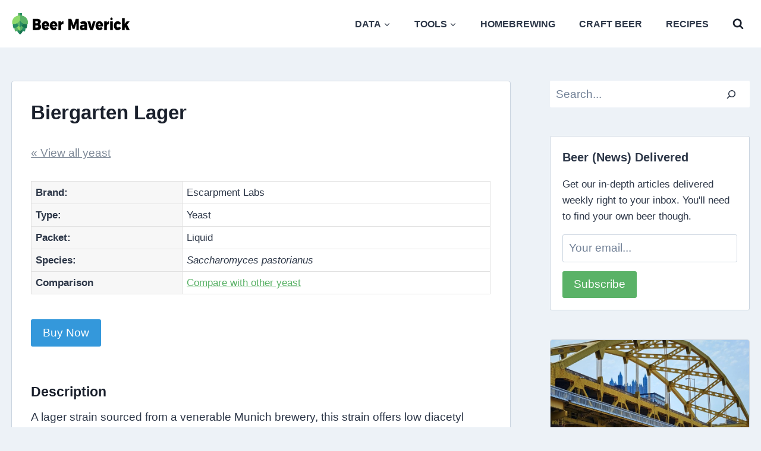

--- FILE ---
content_type: text/html
request_url: https://beermaverick.com/yeast/biergarten-lager-escarpment-labs/
body_size: 21081
content:
<!doctype html>
<html lang="en-US" class="no-js" itemtype="https://schema.org/WebPage" itemscope>
<head>
<meta charset="UTF-8">
<meta name="viewport" content="width=device-width, initial-scale=1, minimum-scale=1">
<meta name='robots' content='index, follow, max-image-preview:large, max-snippet:-1, max-video-preview:-1' />
<style>img:is([sizes="auto" i], [sizes^="auto," i]) { contain-intrinsic-size: 3000px 1500px }</style>
<!-- This site is optimized with the Yoast SEO plugin v24.7 - https://yoast.com/wordpress/plugins/seo/ -->
<title>Biergarten Lager  from Escarpment Labs</title>
<link rel="canonical" href="https://beermaverick.com/yeast/biergarten-lager-escarpment-labs/" />
<meta property="og:locale" content="en_US" />
<meta property="og:type" content="article" />
<meta property="og:title" content="Biergarten Lager  from Escarpment Labs" />
<meta property="og:url" content="https://beermaverick.com/yeast/biergarten-lager-escarpment-labs/" />
<meta property="og:site_name" content="Beer Maverick" />
<meta property="article:publisher" content="https://www.facebook.com/thebeermaverick" />
<meta property="article:modified_time" content="2023-03-08T23:31:45+00:00" />
<meta name="twitter:card" content="summary_large_image" />
<meta name="twitter:site" content="@thebeermaverick" />
<script type="application/ld+json" class="yoast-schema-graph">{"@context":"https://schema.org","@graph":[{"@type":"WebPage","@id":"https://beermaverick.com/yeast/","url":"https://beermaverick.com/yeast/","name":"Yeast Detail - Beer Maverick","isPartOf":{"@id":"https://beermaverick.com/#website"},"datePublished":"2020-07-25T12:31:57+00:00","dateModified":"2023-03-08T23:31:45+00:00","breadcrumb":{"@id":"https://beermaverick.com/yeast/#breadcrumb"},"inLanguage":"en-US","potentialAction":[{"@type":"ReadAction","target":["https://beermaverick.com/yeast/"]}]},{"@type":"BreadcrumbList","@id":"https://beermaverick.com/yeast/#breadcrumb","itemListElement":[{"@type":"ListItem","position":1,"name":"Home","item":"https://beermaverick.com/"},{"@type":"ListItem","position":2,"name":"Yeast Detail"}]},{"@type":"WebSite","@id":"https://beermaverick.com/#website","url":"https://beermaverick.com/","name":"Beer Maverick","description":"For the Love of Beer &amp; Homebrewing","publisher":{"@id":"https://beermaverick.com/#organization"},"potentialAction":[{"@type":"SearchAction","target":{"@type":"EntryPoint","urlTemplate":"https://beermaverick.com/?s={search_term_string}"},"query-input":{"@type":"PropertyValueSpecification","valueRequired":true,"valueName":"search_term_string"}}],"inLanguage":"en-US"},{"@type":"Organization","@id":"https://beermaverick.com/#organization","name":"Beer Maverick","url":"https://beermaverick.com/","logo":{"@type":"ImageObject","inLanguage":"en-US","@id":"https://beermaverick.com/#/schema/logo/image/","url":"https://beermaverick.com/wp-content/uploads/2020/08/ogimage.png","contentUrl":"https://beermaverick.com/wp-content/uploads/2020/08/ogimage.png","width":600,"height":600,"caption":"Beer Maverick"},"image":{"@id":"https://beermaverick.com/#/schema/logo/image/"},"sameAs":["https://www.facebook.com/thebeermaverick","https://x.com/thebeermaverick"]}]}</script>
<!-- / Yoast SEO plugin. -->
<link rel='dns-prefetch' href='//scripts.mediavine.com' />
<script type="pmdelayedscript" data-cfasync="false" data-no-optimize="1" data-no-defer="1" data-no-minify="1">document.documentElement.classList.remove( 'no-js' );</script>
<link rel='stylesheet' id='wp-block-library-css' href='//beermaverick.com/wp-content/cache/wpfc-minified/13zwqm00/1xopz.css' media='all' />
<style id='classic-theme-styles-inline-css'>
/*! This file is auto-generated */
.wp-block-button__link{color:#fff;background-color:#32373c;border-radius:9999px;box-shadow:none;text-decoration:none;padding:calc(.667em + 2px) calc(1.333em + 2px);font-size:1.125em}.wp-block-file__button{background:#32373c;color:#fff;text-decoration:none}
</style>
<style id='global-styles-inline-css'>
:root{--wp--preset--aspect-ratio--square: 1;--wp--preset--aspect-ratio--4-3: 4/3;--wp--preset--aspect-ratio--3-4: 3/4;--wp--preset--aspect-ratio--3-2: 3/2;--wp--preset--aspect-ratio--2-3: 2/3;--wp--preset--aspect-ratio--16-9: 16/9;--wp--preset--aspect-ratio--9-16: 9/16;--wp--preset--color--black: #000000;--wp--preset--color--cyan-bluish-gray: #abb8c3;--wp--preset--color--white: #ffffff;--wp--preset--color--pale-pink: #f78da7;--wp--preset--color--vivid-red: #cf2e2e;--wp--preset--color--luminous-vivid-orange: #ff6900;--wp--preset--color--luminous-vivid-amber: #fcb900;--wp--preset--color--light-green-cyan: #7bdcb5;--wp--preset--color--vivid-green-cyan: #00d084;--wp--preset--color--pale-cyan-blue: #8ed1fc;--wp--preset--color--vivid-cyan-blue: #0693e3;--wp--preset--color--vivid-purple: #9b51e0;--wp--preset--color--theme-palette-1: var(--global-palette1);--wp--preset--color--theme-palette-2: var(--global-palette2);--wp--preset--color--theme-palette-3: var(--global-palette3);--wp--preset--color--theme-palette-4: var(--global-palette4);--wp--preset--color--theme-palette-5: var(--global-palette5);--wp--preset--color--theme-palette-6: var(--global-palette6);--wp--preset--color--theme-palette-7: var(--global-palette7);--wp--preset--color--theme-palette-8: var(--global-palette8);--wp--preset--color--theme-palette-9: var(--global-palette9);--wp--preset--gradient--vivid-cyan-blue-to-vivid-purple: linear-gradient(135deg,rgba(6,147,227,1) 0%,rgb(155,81,224) 100%);--wp--preset--gradient--light-green-cyan-to-vivid-green-cyan: linear-gradient(135deg,rgb(122,220,180) 0%,rgb(0,208,130) 100%);--wp--preset--gradient--luminous-vivid-amber-to-luminous-vivid-orange: linear-gradient(135deg,rgba(252,185,0,1) 0%,rgba(255,105,0,1) 100%);--wp--preset--gradient--luminous-vivid-orange-to-vivid-red: linear-gradient(135deg,rgba(255,105,0,1) 0%,rgb(207,46,46) 100%);--wp--preset--gradient--very-light-gray-to-cyan-bluish-gray: linear-gradient(135deg,rgb(238,238,238) 0%,rgb(169,184,195) 100%);--wp--preset--gradient--cool-to-warm-spectrum: linear-gradient(135deg,rgb(74,234,220) 0%,rgb(151,120,209) 20%,rgb(207,42,186) 40%,rgb(238,44,130) 60%,rgb(251,105,98) 80%,rgb(254,248,76) 100%);--wp--preset--gradient--blush-light-purple: linear-gradient(135deg,rgb(255,206,236) 0%,rgb(152,150,240) 100%);--wp--preset--gradient--blush-bordeaux: linear-gradient(135deg,rgb(254,205,165) 0%,rgb(254,45,45) 50%,rgb(107,0,62) 100%);--wp--preset--gradient--luminous-dusk: linear-gradient(135deg,rgb(255,203,112) 0%,rgb(199,81,192) 50%,rgb(65,88,208) 100%);--wp--preset--gradient--pale-ocean: linear-gradient(135deg,rgb(255,245,203) 0%,rgb(182,227,212) 50%,rgb(51,167,181) 100%);--wp--preset--gradient--electric-grass: linear-gradient(135deg,rgb(202,248,128) 0%,rgb(113,206,126) 100%);--wp--preset--gradient--midnight: linear-gradient(135deg,rgb(2,3,129) 0%,rgb(40,116,252) 100%);--wp--preset--font-size--small: var(--global-font-size-small);--wp--preset--font-size--medium: var(--global-font-size-medium);--wp--preset--font-size--large: var(--global-font-size-large);--wp--preset--font-size--x-large: 42px;--wp--preset--font-size--larger: var(--global-font-size-larger);--wp--preset--font-size--xxlarge: var(--global-font-size-xxlarge);--wp--preset--spacing--20: 0.44rem;--wp--preset--spacing--30: 0.67rem;--wp--preset--spacing--40: 1rem;--wp--preset--spacing--50: 1.5rem;--wp--preset--spacing--60: 2.25rem;--wp--preset--spacing--70: 3.38rem;--wp--preset--spacing--80: 5.06rem;--wp--preset--shadow--natural: 6px 6px 9px rgba(0, 0, 0, 0.2);--wp--preset--shadow--deep: 12px 12px 50px rgba(0, 0, 0, 0.4);--wp--preset--shadow--sharp: 6px 6px 0px rgba(0, 0, 0, 0.2);--wp--preset--shadow--outlined: 6px 6px 0px -3px rgba(255, 255, 255, 1), 6px 6px rgba(0, 0, 0, 1);--wp--preset--shadow--crisp: 6px 6px 0px rgba(0, 0, 0, 1);}:where(.is-layout-flex){gap: 0.5em;}:where(.is-layout-grid){gap: 0.5em;}body .is-layout-flex{display: flex;}.is-layout-flex{flex-wrap: wrap;align-items: center;}.is-layout-flex > :is(*, div){margin: 0;}body .is-layout-grid{display: grid;}.is-layout-grid > :is(*, div){margin: 0;}:where(.wp-block-columns.is-layout-flex){gap: 2em;}:where(.wp-block-columns.is-layout-grid){gap: 2em;}:where(.wp-block-post-template.is-layout-flex){gap: 1.25em;}:where(.wp-block-post-template.is-layout-grid){gap: 1.25em;}.has-black-color{color: var(--wp--preset--color--black) !important;}.has-cyan-bluish-gray-color{color: var(--wp--preset--color--cyan-bluish-gray) !important;}.has-white-color{color: var(--wp--preset--color--white) !important;}.has-pale-pink-color{color: var(--wp--preset--color--pale-pink) !important;}.has-vivid-red-color{color: var(--wp--preset--color--vivid-red) !important;}.has-luminous-vivid-orange-color{color: var(--wp--preset--color--luminous-vivid-orange) !important;}.has-luminous-vivid-amber-color{color: var(--wp--preset--color--luminous-vivid-amber) !important;}.has-light-green-cyan-color{color: var(--wp--preset--color--light-green-cyan) !important;}.has-vivid-green-cyan-color{color: var(--wp--preset--color--vivid-green-cyan) !important;}.has-pale-cyan-blue-color{color: var(--wp--preset--color--pale-cyan-blue) !important;}.has-vivid-cyan-blue-color{color: var(--wp--preset--color--vivid-cyan-blue) !important;}.has-vivid-purple-color{color: var(--wp--preset--color--vivid-purple) !important;}.has-black-background-color{background-color: var(--wp--preset--color--black) !important;}.has-cyan-bluish-gray-background-color{background-color: var(--wp--preset--color--cyan-bluish-gray) !important;}.has-white-background-color{background-color: var(--wp--preset--color--white) !important;}.has-pale-pink-background-color{background-color: var(--wp--preset--color--pale-pink) !important;}.has-vivid-red-background-color{background-color: var(--wp--preset--color--vivid-red) !important;}.has-luminous-vivid-orange-background-color{background-color: var(--wp--preset--color--luminous-vivid-orange) !important;}.has-luminous-vivid-amber-background-color{background-color: var(--wp--preset--color--luminous-vivid-amber) !important;}.has-light-green-cyan-background-color{background-color: var(--wp--preset--color--light-green-cyan) !important;}.has-vivid-green-cyan-background-color{background-color: var(--wp--preset--color--vivid-green-cyan) !important;}.has-pale-cyan-blue-background-color{background-color: var(--wp--preset--color--pale-cyan-blue) !important;}.has-vivid-cyan-blue-background-color{background-color: var(--wp--preset--color--vivid-cyan-blue) !important;}.has-vivid-purple-background-color{background-color: var(--wp--preset--color--vivid-purple) !important;}.has-black-border-color{border-color: var(--wp--preset--color--black) !important;}.has-cyan-bluish-gray-border-color{border-color: var(--wp--preset--color--cyan-bluish-gray) !important;}.has-white-border-color{border-color: var(--wp--preset--color--white) !important;}.has-pale-pink-border-color{border-color: var(--wp--preset--color--pale-pink) !important;}.has-vivid-red-border-color{border-color: var(--wp--preset--color--vivid-red) !important;}.has-luminous-vivid-orange-border-color{border-color: var(--wp--preset--color--luminous-vivid-orange) !important;}.has-luminous-vivid-amber-border-color{border-color: var(--wp--preset--color--luminous-vivid-amber) !important;}.has-light-green-cyan-border-color{border-color: var(--wp--preset--color--light-green-cyan) !important;}.has-vivid-green-cyan-border-color{border-color: var(--wp--preset--color--vivid-green-cyan) !important;}.has-pale-cyan-blue-border-color{border-color: var(--wp--preset--color--pale-cyan-blue) !important;}.has-vivid-cyan-blue-border-color{border-color: var(--wp--preset--color--vivid-cyan-blue) !important;}.has-vivid-purple-border-color{border-color: var(--wp--preset--color--vivid-purple) !important;}.has-vivid-cyan-blue-to-vivid-purple-gradient-background{background: var(--wp--preset--gradient--vivid-cyan-blue-to-vivid-purple) !important;}.has-light-green-cyan-to-vivid-green-cyan-gradient-background{background: var(--wp--preset--gradient--light-green-cyan-to-vivid-green-cyan) !important;}.has-luminous-vivid-amber-to-luminous-vivid-orange-gradient-background{background: var(--wp--preset--gradient--luminous-vivid-amber-to-luminous-vivid-orange) !important;}.has-luminous-vivid-orange-to-vivid-red-gradient-background{background: var(--wp--preset--gradient--luminous-vivid-orange-to-vivid-red) !important;}.has-very-light-gray-to-cyan-bluish-gray-gradient-background{background: var(--wp--preset--gradient--very-light-gray-to-cyan-bluish-gray) !important;}.has-cool-to-warm-spectrum-gradient-background{background: var(--wp--preset--gradient--cool-to-warm-spectrum) !important;}.has-blush-light-purple-gradient-background{background: var(--wp--preset--gradient--blush-light-purple) !important;}.has-blush-bordeaux-gradient-background{background: var(--wp--preset--gradient--blush-bordeaux) !important;}.has-luminous-dusk-gradient-background{background: var(--wp--preset--gradient--luminous-dusk) !important;}.has-pale-ocean-gradient-background{background: var(--wp--preset--gradient--pale-ocean) !important;}.has-electric-grass-gradient-background{background: var(--wp--preset--gradient--electric-grass) !important;}.has-midnight-gradient-background{background: var(--wp--preset--gradient--midnight) !important;}.has-small-font-size{font-size: var(--wp--preset--font-size--small) !important;}.has-medium-font-size{font-size: var(--wp--preset--font-size--medium) !important;}.has-large-font-size{font-size: var(--wp--preset--font-size--large) !important;}.has-x-large-font-size{font-size: var(--wp--preset--font-size--x-large) !important;}
:where(.wp-block-post-template.is-layout-flex){gap: 1.25em;}:where(.wp-block-post-template.is-layout-grid){gap: 1.25em;}
:where(.wp-block-columns.is-layout-flex){gap: 2em;}:where(.wp-block-columns.is-layout-grid){gap: 2em;}
:root :where(.wp-block-pullquote){font-size: 1.5em;line-height: 1.6;}
</style>
<link rel='stylesheet' id='wpda_wpdp_public-css' href='//beermaverick.com/wp-content/cache/wpfc-minified/g1gy7rqh/1xopz.css' media='all' />
<link rel='stylesheet' id='kadence-global-css' href='//beermaverick.com/wp-content/cache/wpfc-minified/9h9knfts/1xopz.css' media='all' />
<style id='kadence-global-inline-css'>
/* Kadence Base CSS */
:root{--global-palette1:#5ab267;--global-palette2:#3d8359;--global-palette3:#1A202C;--global-palette4:#2D3748;--global-palette5:#4A5568;--global-palette6:#718096;--global-palette7:#edf2f7;--global-palette8:#F7FAFC;--global-palette9:#ffffff;--global-palette9rgb:255, 255, 255;--global-palette-highlight:var(--global-palette1);--global-palette-highlight-alt:var(--global-palette2);--global-palette-highlight-alt2:var(--global-palette9);--global-palette-btn-bg:var(--global-palette1);--global-palette-btn-bg-hover:var(--global-palette2);--global-palette-btn:var(--global-palette9);--global-palette-btn-hover:var(--global-palette9);--global-body-font-family:-apple-system,BlinkMacSystemFont,"Segoe UI",Roboto,Oxygen-Sans,Ubuntu,Cantarell,"Helvetica Neue",sans-serif, "Apple Color Emoji", "Segoe UI Emoji", "Segoe UI Symbol";--global-heading-font-family:inherit;--global-primary-nav-font-family:inherit;--global-fallback-font:sans-serif;--global-display-fallback-font:sans-serif;--global-content-width:1290px;--global-content-wide-width:calc(1290px + 230px);--global-content-narrow-width:842px;--global-content-edge-padding:1.2rem;--global-content-boxed-padding:2rem;--global-calc-content-width:calc(1290px - var(--global-content-edge-padding) - var(--global-content-edge-padding) );--wp--style--global--content-size:var(--global-calc-content-width);}.wp-site-blocks{--global-vw:calc( 100vw - ( 0.5 * var(--scrollbar-offset)));}body{background:var(--global-palette7);}body, input, select, optgroup, textarea{font-style:normal;font-weight:400;font-size:19px;line-height:1.6;font-family:var(--global-body-font-family);color:var(--global-palette4);}.content-bg, body.content-style-unboxed .site{background:var(--global-palette9);}h1,h2,h3,h4,h5,h6{font-family:var(--global-heading-font-family);}h1{font-style:normal;font-weight:700;font-size:33px;line-height:1.3;text-transform:none;color:var(--global-palette3);}h2{font-style:normal;font-weight:700;font-size:23px;line-height:1.4;color:var(--global-palette3);}h3{font-style:normal;font-weight:700;font-size:20px;line-height:1.5;color:var(--global-palette3);}h4{font-style:normal;font-weight:700;font-size:18px;line-height:1.5;color:var(--global-palette4);}h5{font-weight:700;font-size:20px;line-height:1.5;color:var(--global-palette4);}h6{font-weight:700;font-size:18px;line-height:1.5;color:var(--global-palette5);}.entry-hero .kadence-breadcrumbs, .entry-hero .search-form{font-style:normal;}.entry-hero .kadence-breadcrumbs{max-width:1290px;}.site-container, .site-header-row-layout-contained, .site-footer-row-layout-contained, .entry-hero-layout-contained, .comments-area, .alignfull > .wp-block-cover__inner-container, .alignwide > .wp-block-cover__inner-container{max-width:var(--global-content-width);}.content-width-narrow .content-container.site-container, .content-width-narrow .hero-container.site-container{max-width:var(--global-content-narrow-width);}@media all and (min-width: 1520px){.wp-site-blocks .content-container  .alignwide{margin-left:-115px;margin-right:-115px;width:unset;max-width:unset;}}@media all and (min-width: 1102px){.content-width-narrow .wp-site-blocks .content-container .alignwide{margin-left:-130px;margin-right:-130px;width:unset;max-width:unset;}}.content-style-boxed .wp-site-blocks .entry-content .alignwide{margin-left:calc( -1 * var( --global-content-boxed-padding ) );margin-right:calc( -1 * var( --global-content-boxed-padding ) );}.content-area{margin-top:3.5rem;margin-bottom:3.5rem;}@media all and (max-width: 1024px){.content-area{margin-top:3rem;margin-bottom:3rem;}}@media all and (max-width: 767px){.content-area{margin-top:0rem;margin-bottom:0rem;}}@media all and (max-width: 1024px){:root{--global-content-boxed-padding:2rem;}}@media all and (max-width: 767px){:root{--global-content-boxed-padding:1.5rem;}}.entry-content-wrap{padding:2rem;}@media all and (max-width: 1024px){.entry-content-wrap{padding:2rem;}}@media all and (max-width: 767px){.entry-content-wrap{padding:1.5rem;}}.entry.single-entry{box-shadow:0px 15px 15px -10px rgba(0,0,0,0.05);}.entry.loop-entry{box-shadow:0px 15px 15px -10px rgba(0,0,0,0.05);}.loop-entry .entry-content-wrap{padding:2rem;}@media all and (max-width: 1024px){.loop-entry .entry-content-wrap{padding:2rem;}}@media all and (max-width: 767px){.loop-entry .entry-content-wrap{padding:1.5rem;}}.primary-sidebar.widget-area .widget{margin-bottom:2.5em;color:var(--global-palette4);}.primary-sidebar.widget-area .widget-title{font-style:normal;font-weight:700;font-size:21px;line-height:1.5;color:var(--global-palette3);}button, .button, .wp-block-button__link, input[type="button"], input[type="reset"], input[type="submit"], .fl-button, .elementor-button-wrapper .elementor-button, .wc-block-components-checkout-place-order-button, .wc-block-cart__submit{font-style:normal;font-size:19px;box-shadow:0px 0px 0px -7px rgba(0,0,0,0);}button:hover, button:focus, button:active, .button:hover, .button:focus, .button:active, .wp-block-button__link:hover, .wp-block-button__link:focus, .wp-block-button__link:active, input[type="button"]:hover, input[type="button"]:focus, input[type="button"]:active, input[type="reset"]:hover, input[type="reset"]:focus, input[type="reset"]:active, input[type="submit"]:hover, input[type="submit"]:focus, input[type="submit"]:active, .elementor-button-wrapper .elementor-button:hover, .elementor-button-wrapper .elementor-button:focus, .elementor-button-wrapper .elementor-button:active, .wc-block-cart__submit:hover{box-shadow:0px 15px 25px -7px rgba(0,0,0,0.1);}.kb-button.kb-btn-global-outline.kb-btn-global-inherit{padding-top:calc(px - 2px);padding-right:calc(px - 2px);padding-bottom:calc(px - 2px);padding-left:calc(px - 2px);}@media all and (min-width: 1025px){.transparent-header .entry-hero .entry-hero-container-inner{padding-top:80px;}}@media all and (max-width: 1024px){.mobile-transparent-header .entry-hero .entry-hero-container-inner{padding-top:80px;}}@media all and (max-width: 767px){.mobile-transparent-header .entry-hero .entry-hero-container-inner{padding-top:80px;}}#kt-scroll-up-reader, #kt-scroll-up{border-radius:0px 0px 0px 0px;bottom:30px;font-size:1.2em;padding:0.4em 0.4em 0.4em 0.4em;}#kt-scroll-up-reader.scroll-up-side-right, #kt-scroll-up.scroll-up-side-right{right:30px;}#kt-scroll-up-reader.scroll-up-side-left, #kt-scroll-up.scroll-up-side-left{left:30px;}.entry-hero.page-hero-section .entry-header{min-height:200px;}.loop-entry.type-post h2.entry-title{font-style:normal;font-weight:700;line-height:1.4;color:var(--global-palette4);}
/* Kadence Header CSS */
@media all and (max-width: 1024px){.mobile-transparent-header #masthead{position:absolute;left:0px;right:0px;z-index:100;}.kadence-scrollbar-fixer.mobile-transparent-header #masthead{right:var(--scrollbar-offset,0);}.mobile-transparent-header #masthead, .mobile-transparent-header .site-top-header-wrap .site-header-row-container-inner, .mobile-transparent-header .site-main-header-wrap .site-header-row-container-inner, .mobile-transparent-header .site-bottom-header-wrap .site-header-row-container-inner{background:transparent;}.site-header-row-tablet-layout-fullwidth, .site-header-row-tablet-layout-standard{padding:0px;}}@media all and (min-width: 1025px){.transparent-header #masthead{position:absolute;left:0px;right:0px;z-index:100;}.transparent-header.kadence-scrollbar-fixer #masthead{right:var(--scrollbar-offset,0);}.transparent-header #masthead, .transparent-header .site-top-header-wrap .site-header-row-container-inner, .transparent-header .site-main-header-wrap .site-header-row-container-inner, .transparent-header .site-bottom-header-wrap .site-header-row-container-inner{background:transparent;}}.site-branding a.brand img{max-width:200px;}.site-branding a.brand img.svg-logo-image{width:200px;}@media all and (max-width: 767px){.site-branding a.brand img{max-width:160px;}.site-branding a.brand img.svg-logo-image{width:160px;}}.site-branding{padding:0px 0px 0px 0px;}@media all and (max-width: 767px){.site-branding{padding:0px 0px 0px 10px;}}#masthead, #masthead .kadence-sticky-header.item-is-fixed:not(.item-at-start):not(.site-header-row-container):not(.site-main-header-wrap), #masthead .kadence-sticky-header.item-is-fixed:not(.item-at-start) > .site-header-row-container-inner{background:#ffffff;}.site-main-header-wrap .site-header-row-container-inner{border-top:0px none transparent;}.site-main-header-inner-wrap{min-height:80px;}@media all and (max-width: 767px){.site-main-header-inner-wrap{min-height:80px;}}.site-main-header-wrap .site-header-row-container-inner>.site-container{padding:0px 20px 0px 20px;}@media all and (max-width: 767px){.site-main-header-wrap .site-header-row-container-inner>.site-container{padding:0px 15px 0px 15px;}}.header-navigation[class*="header-navigation-style-underline"] .header-menu-container.primary-menu-container>ul>li>a:after{width:calc( 100% - 2.5em);}.main-navigation .primary-menu-container > ul > li.menu-item > a{padding-left:calc(2.5em / 2);padding-right:calc(2.5em / 2);padding-top:0.6em;padding-bottom:0.6em;color:var(--global-palette4);}.main-navigation .primary-menu-container > ul > li.menu-item .dropdown-nav-special-toggle{right:calc(2.5em / 2);}.main-navigation .primary-menu-container > ul li.menu-item > a{font-style:normal;font-weight:700;font-size:16px;line-height:1.2;text-transform:uppercase;}.main-navigation .primary-menu-container > ul > li.menu-item > a:hover{color:var(--global-palette2);}
.header-navigation[class*="header-navigation-style-underline"] .header-menu-container.primary-menu-container>ul>li.current-menu-ancestor>a:after,
.header-navigation[class*="header-navigation-style-underline"] .header-menu-container.primary-menu-container>ul>li.current-page-parent>a:after,
.header-navigation[class*="header-navigation-style-underline"] .header-menu-container.primary-menu-container>ul>li.current-product-ancestor>a:after
{transform:scale(1, 1) translate(50%, 0);}
.main-navigation .primary-menu-container > ul > li.menu-item.current-menu-item > a, 
.main-navigation .primary-menu-container > ul > li.menu-item.current-menu-ancestor > a, 
.main-navigation .primary-menu-container > ul > li.menu-item.current-page-parent > a,
.main-navigation .primary-menu-container > ul > li.menu-item.current-product-ancestor > a
{color:var(--global-palette1);}.header-navigation .header-menu-container ul ul.sub-menu, .header-navigation .header-menu-container ul ul.submenu{background:var(--global-palette4);box-shadow:0px 5px 12px 0px rgba(0,0,0,0.32);}.header-navigation .header-menu-container ul ul li.menu-item, .header-menu-container ul.menu > li.kadence-menu-mega-enabled > ul > li.menu-item > a{border-bottom:1px solid rgba(255,255,255,0.1);}.header-navigation .header-menu-container ul ul li.menu-item > a{width:250px;padding-top:0.75em;padding-bottom:0.75em;color:var(--global-palette8);font-style:normal;font-weight:500;font-size:14px;line-height:1.5;text-transform:none;}.header-navigation .header-menu-container ul ul li.menu-item > a:hover{color:var(--global-palette9);background:var(--global-palette5);}.header-navigation .header-menu-container ul ul li.menu-item.current-menu-item > a{color:var(--global-palette9);background:var(--global-palette2);}.mobile-toggle-open-container .menu-toggle-open, .mobile-toggle-open-container .menu-toggle-open:focus{color:var(--global-palette5);padding:0em 0em 0em 0em;font-size:14px;}.mobile-toggle-open-container .menu-toggle-open.menu-toggle-style-bordered{border:1px solid currentColor;}.mobile-toggle-open-container .menu-toggle-open .menu-toggle-icon{font-size:20px;}.mobile-toggle-open-container .menu-toggle-open:hover, .mobile-toggle-open-container .menu-toggle-open:focus-visible{color:var(--global-palette-highlight);}.mobile-navigation ul li{font-size:14px;}.mobile-navigation ul li a{padding-top:1em;padding-bottom:1em;}.mobile-navigation ul li > a, .mobile-navigation ul li.menu-item-has-children > .drawer-nav-drop-wrap{color:var(--global-palette8);}.mobile-navigation ul li.current-menu-item > a, .mobile-navigation ul li.current-menu-item.menu-item-has-children > .drawer-nav-drop-wrap{color:var(--global-palette-highlight);}.mobile-navigation ul li.menu-item-has-children .drawer-nav-drop-wrap, .mobile-navigation ul li:not(.menu-item-has-children) a{border-bottom:1px solid rgba(255,255,255,0.1);}.mobile-navigation:not(.drawer-navigation-parent-toggle-true) ul li.menu-item-has-children .drawer-nav-drop-wrap button{border-left:1px solid rgba(255,255,255,0.1);}#mobile-drawer .drawer-header .drawer-toggle{padding:0.6em 0.15em 0.6em 0.15em;font-size:24px;}.search-toggle-open-container .search-toggle-open{color:var(--global-palette3);}.search-toggle-open-container .search-toggle-open.search-toggle-style-bordered{border:1px solid currentColor;}.search-toggle-open-container .search-toggle-open .search-toggle-icon{font-size:1em;}.search-toggle-open-container .search-toggle-open:hover, .search-toggle-open-container .search-toggle-open:focus{color:var(--global-palette-highlight);}#search-drawer .drawer-inner{background:rgba(9, 12, 16, 0.97);}
/* Kadence Footer CSS */
#colophon{background:#000000;}.site-middle-footer-wrap .site-footer-row-container-inner{font-style:normal;font-size:12px;color:#999999;}.site-footer .site-middle-footer-wrap a:where(:not(.button):not(.wp-block-button__link):not(.wp-element-button)){color:#999999;}.site-footer .site-middle-footer-wrap a:where(:not(.button):not(.wp-block-button__link):not(.wp-element-button)):hover{color:var(--global-palette9);}.site-middle-footer-inner-wrap{padding-top:30px;padding-bottom:70px;grid-column-gap:30px;grid-row-gap:30px;}.site-middle-footer-inner-wrap .widget{margin-bottom:30px;}.site-middle-footer-inner-wrap .site-footer-section:not(:last-child):after{right:calc(-30px / 2);}.site-top-footer-wrap .site-footer-row-container-inner{font-style:normal;font-size:17px;color:#cccccc;}.site-footer .site-top-footer-wrap a:not(.button):not(.wp-block-button__link):not(.wp-element-button){color:#cccccc;}.site-footer .site-top-footer-wrap a:not(.button):not(.wp-block-button__link):not(.wp-element-button):hover{color:var(--global-palette9);}.site-top-footer-inner-wrap{padding-top:50px;padding-bottom:30px;grid-column-gap:30px;grid-row-gap:30px;}.site-top-footer-inner-wrap .widget{margin-bottom:30px;}.site-top-footer-inner-wrap .widget-area .widget-title{font-style:normal;font-weight:700;font-size:17px;text-transform:uppercase;color:var(--global-palette8);}.site-top-footer-inner-wrap .site-footer-section:not(:last-child):after{right:calc(-30px / 2);}#colophon .footer-html{font-style:normal;margin:0px 40px 0px 40px;}
</style>
<link rel='stylesheet' id='kadence-header-css' href='//beermaverick.com/wp-content/cache/wpfc-minified/kyn2w6li/1xopz.css' media='all' />
<link rel='stylesheet' id='kadence-content-css' href='//beermaverick.com/wp-content/cache/wpfc-minified/m93itysc/1xopz.css' media='all' />
<link rel='stylesheet' id='kadence-sidebar-css' href='//beermaverick.com/wp-content/cache/wpfc-minified/8augmxng/1xopz.css' media='all' />
<link rel='stylesheet' id='kadence-footer-css' href='//beermaverick.com/wp-content/cache/wpfc-minified/d5zdhyzb/1xopz.css' media='all' />
<style id='akismet-widget-style-inline-css'>
.a-stats {
--akismet-color-mid-green: #357b49;
--akismet-color-white: #fff;
--akismet-color-light-grey: #f6f7f7;
max-width: 350px;
width: auto;
}
.a-stats * {
all: unset;
box-sizing: border-box;
}
.a-stats strong {
font-weight: 600;
}
.a-stats a.a-stats__link,
.a-stats a.a-stats__link:visited,
.a-stats a.a-stats__link:active {
background: var(--akismet-color-mid-green);
border: none;
box-shadow: none;
border-radius: 8px;
color: var(--akismet-color-white);
cursor: pointer;
display: block;
font-family: -apple-system, BlinkMacSystemFont, 'Segoe UI', 'Roboto', 'Oxygen-Sans', 'Ubuntu', 'Cantarell', 'Helvetica Neue', sans-serif;
font-weight: 500;
padding: 12px;
text-align: center;
text-decoration: none;
transition: all 0.2s ease;
}
/* Extra specificity to deal with TwentyTwentyOne focus style */
.widget .a-stats a.a-stats__link:focus {
background: var(--akismet-color-mid-green);
color: var(--akismet-color-white);
text-decoration: none;
}
.a-stats a.a-stats__link:hover {
filter: brightness(110%);
box-shadow: 0 4px 12px rgba(0, 0, 0, 0.06), 0 0 2px rgba(0, 0, 0, 0.16);
}
.a-stats .count {
color: var(--akismet-color-white);
display: block;
font-size: 1.5em;
line-height: 1.4;
padding: 0 13px;
white-space: nowrap;
}
</style>
<link rel='stylesheet' id='tablepress-default-css' href='//beermaverick.com/wp-content/cache/wpfc-minified/mn8zj9h1/1xopz.css' media='all' />
<style id='kadence-blocks-global-variables-inline-css'>
:root {--global-kb-font-size-sm:clamp(0.8rem, 0.73rem + 0.217vw, 0.9rem);--global-kb-font-size-md:clamp(1.1rem, 0.995rem + 0.326vw, 1.25rem);--global-kb-font-size-lg:clamp(1.75rem, 1.576rem + 0.543vw, 2rem);--global-kb-font-size-xl:clamp(2.25rem, 1.728rem + 1.63vw, 3rem);--global-kb-font-size-xxl:clamp(2.5rem, 1.456rem + 3.26vw, 4rem);--global-kb-font-size-xxxl:clamp(2.75rem, 0.489rem + 7.065vw, 6rem);}
</style>
<script src="https://beermaverick.com/wp-includes/js/jquery/jquery.min.js?ver=3.7.1" id="jquery-core-js" type="pmdelayedscript" data-cfasync="false" data-no-optimize="1" data-no-defer="1" data-no-minify="1"></script>
<script src="https://beermaverick.com/wp-includes/js/jquery/jquery-migrate.min.js?ver=3.4.1" id="jquery-migrate-js" type="pmdelayedscript" data-cfasync="false" data-no-optimize="1" data-no-defer="1" data-no-minify="1"></script>
<script src="https://beermaverick.com/wp-includes/js/underscore.min.js?ver=1.13.7" id="underscore-js" type="pmdelayedscript" data-cfasync="false" data-no-optimize="1" data-no-defer="1" data-no-minify="1"></script>
<script src="https://beermaverick.com/wp-includes/js/backbone.min.js?ver=1.6.0" id="backbone-js" type="pmdelayedscript" data-cfasync="false" data-no-optimize="1" data-no-defer="1" data-no-minify="1"></script>
<script id="wp-api-request-js-extra" type="pmdelayedscript" data-cfasync="false" data-no-optimize="1" data-no-defer="1" data-no-minify="1">
var wpApiSettings = {"root":"https:\/\/beermaverick.com\/wp-json\/","nonce":"1979aba0fa","versionString":"wp\/v2\/"};
</script>
<script src="https://beermaverick.com/wp-includes/js/api-request.min.js?ver=cd663c2b9fd9517f42d07fb0d39e2b6e" id="wp-api-request-js" type="pmdelayedscript" data-cfasync="false" data-no-optimize="1" data-no-defer="1" data-no-minify="1"></script>
<script src="https://beermaverick.com/wp-includes/js/wp-api.min.js?ver=cd663c2b9fd9517f42d07fb0d39e2b6e" id="wp-api-js" type="pmdelayedscript" data-cfasync="false" data-no-optimize="1" data-no-defer="1" data-no-minify="1"></script>
<script id="wpda_rest_api-js-extra" type="pmdelayedscript" data-cfasync="false" data-no-optimize="1" data-no-defer="1" data-no-minify="1">
var wpdaApiSettings = {"path":"wpda"};
</script>
<script src="https://beermaverick.com/wp-content/plugins/wp-data-access/public/../assets/js/wpda_rest_api.js?ver=5.5.36" id="wpda_rest_api-js" type="pmdelayedscript" data-cfasync="false" data-no-optimize="1" data-no-defer="1" data-no-minify="1"></script>
<script async="async" data-noptimize="1" data-cfasync="false" src="https://scripts.mediavine.com/tags/beer-maverick.js?ver=cd663c2b9fd9517f42d07fb0d39e2b6e" id="mv-script-wrapper-js" type="pmdelayedscript" data-no-optimize="1" data-no-defer="1" data-no-minify="1"></script>
<link rel="https://api.w.org/" href="https://beermaverick.com/wp-json/" /><link rel="alternate" title="JSON" type="application/json" href="https://beermaverick.com/wp-json/wp/v2/pages/2903" /><link rel="alternate" title="oEmbed (JSON)" type="application/json+oembed" href="https://beermaverick.com/wp-json/oembed/1.0/embed?url=https%3A%2F%2Fbeermaverick.com%2Fyeast%2F" />
<link rel="alternate" title="oEmbed (XML)" type="text/xml+oembed" href="https://beermaverick.com/wp-json/oembed/1.0/embed?url=https%3A%2F%2Fbeermaverick.com%2Fyeast%2F&#038;format=xml" />
<link rel="stylesheet" id="style-css" href='//beermaverick.com/wp-content/cache/wpfc-minified/9a8n7b1g/1xopz.css' type="text/css" media="all" /><!-- Global site tag (gtag.js) - Google Analytics -->
<script async src="https://www.googletagmanager.com/gtag/js?id=UA-172965408-1" type="pmdelayedscript" data-cfasync="false" data-no-optimize="1" data-no-defer="1" data-no-minify="1"></script>
<script type="pmdelayedscript" data-cfasync="false" data-no-optimize="1" data-no-defer="1" data-no-minify="1">
window.dataLayer = window.dataLayer || [];
function gtag(){dataLayer.push(arguments);}
gtag('js', new Date());
gtag('config', 'UA-172965408-1');
</script>
<meta name="viewport" content="width=device-width, minimum-scale=1.0, maximum-scale=1.0, user-scalable=no">
<script src="https://kit.fontawesome.com/adcfcfb8e1.js" crossorigin="anonymous" type="pmdelayedscript" data-cfasync="false" data-no-optimize="1" data-no-defer="1" data-no-minify="1"></script>
<meta name="p:domain_verify" content="d9ce1e5dd74eda34211a36cec9fa71b9"/><link rel="icon" href="https://beermaverick.com/wp-content/uploads/2020/08/cropped-favicon-1-32x32.png" sizes="32x32" />
<link rel="icon" href="https://beermaverick.com/wp-content/uploads/2020/08/cropped-favicon-1-192x192.png" sizes="192x192" />
<link rel="apple-touch-icon" href="https://beermaverick.com/wp-content/uploads/2020/08/cropped-favicon-1-180x180.png" />
<meta name="msapplication-TileImage" content="https://beermaverick.com/wp-content/uploads/2020/08/cropped-favicon-1-270x270.png" />
<style id="wp-custom-css">
/* general */
a:hover {transition: all .3s ease-in;}
.entry-content a {font-weight:500}
.wp-element-caption {opacity:.8;}
.entry-meta {opacity:.8;}
.entry-content h2, h3, h4 {margin-top:50px}
iframe {margin-bottom:40px}
.author a:link {text-decoration:underline}
.kadence-breadcrumbs a:hover, .entry-meta a:hover {color:var(--global-palette-highlight); !important}
.ml-form-embedContainer {background:#FFF;padding:20px;border-radius:3px;border:1px solid #CBD5E0}
.ml-form-embedContainer h4 {margin:0 0 15px 0;font-size:20px;}
.ml-form-embedContainer .form-control {width:100%}
.page:not(.home) article,.single article, .archive article,.single article, .entry-content article {border:1px solid #CBD5E0;}
.single .post-thumbnail {box-shadow: 0px 5px 25px -10px rgb(0 0 0 / 23%)}
.entry-related-inner {background:#FFF;border-radius:0 0 3px 3px}
.splide__pagination {bottom:-45px !important}
.splide .splide__arrow {opacity:0;}
.home article, .archive article, aside article, .entry-related-carousel article {overflow:hidden}
#autocomplete {width:100%}
/* brew table data */
.brewvalues {text-align:left;border-collapse:collapse}
.brewvalues th,.brewvalues td  {border:1px solid #e1e1e1;padding:10px;}
.brewvalues th small {font-weight:normal}
/* post updates */
.post-thumbnail {background:#ccc}
.entry-author {background:#f9f9f9;font-size:16px;color:#444}
/* search */
.wp-block-search .wp-block-search__input {border:none}
/* tables */
.wp-block-table table {font-size:16px;line-height:1.4}
.wp-block-table table small {display:block;opacity:.7;line-height:1.4 !important;}
.wp-block-table table th {background:#f7f7f7;text-align:left}
figure.bold_first table tr td:first-child, figure.bold_first.add_rank table tr td:nth-child(2) {font-weight:bold;}
figure.bold_first.add_rank table tr td:first-child {font-weight:normal;}
table caption {color:#aaa;font-size:15px;}
figure table.minitable td, figure table.minitable th {border:1px solid #bbb !important;text-align:center;font-size:13px}
figure table div small {line-height:1.4 !important; display:block;}
figure table.minitable td {background:rgba(46, 204, 113,.3);color:#145A32;}
figure table.minitable td.bad {background:rgba(231, 76, 60,.2);color:#943126;}
/* page numbers */
.page-numbers {background:#fff}
.page-numbers.dots {background:transparent}
/* adthrive */
.entry-content-wrap .adthrive-ad { background:#f5f5f5;padding:20px 0;min-height:100px;}
aside,.site-footer {margin-top:50px;}
/* archives */
.search-title span {font-weight:normal;}
.search-title {margin-bottom:40px}
.introsection .wp-block-columns {margin-bottom:0;}
header.post-archive-title h1, .introsection h2 {color:#FFF !important;}
header.post-archive-title, .introsection {color:var(--global-palette7);background:var(--global-palette4);border-radius:4px;padding:30px;
box-shadow: 0px 15px 15px -10px rgb(0 0 0 / 5%);
margin-bottom:70px!important;
}
header.post-archive-title  a, .introsection a {font-weight:bold}
header.post-archive-title a:hover, .introsection a:hover {color:#FFF !important}
.introsection .wp-block-image img {border: 3px solid #333;}
/* mobile fixes */
@media only screen and (max-width: 800px) {
.wp-block-table table {font-size:15px !important}
.wp-block-table table th, .wp-block-table table td {padding:5px !important}
.archive-title, .wp-block-group__inner-container h1 {margin-top:30px !important;}
.kadence-thumbnail-position-behind+.entry { top: 40px }
.wp-block-table table {font-size:14px;line-height:1.45}
.wp-block-table table th, .wp-block-table table td {padding:13px 8px}
.introsection .wp-block-column {text-align:center;}
.introsection .wp-block-image {max-width:150px;display:inline-block;}
.search-archive-title {margin-top:40px;}
}
.replacements table {border-collapse:collapse;font-size:15px;}
.adthrive-footer-message {background:#000}
.algolia-search-highlight {font-weight:bold;background:#FCF3CF;padding:1px 2px;border-radius:2px;}
article.post-7600 {display:none}
hr {margin:60px 0 !important;border-width:1px;}
/* home page styling */
.home .content-bg, body.content-style-unboxed .site {background:var(--global-palette7)}
.home article .wp-block-kadence-posts article{background:#fff}
.home .wp-block-kadence-posts {margin-bottom:30px;}
.home article .wp-block-kadence-posts article .entry-meta a {font-weight:normal}
.home article.entry h2.entry-title a {font-weight:700 !important;}
.callout {background:#eee;padding:20px;font-size:17px;margin:20px 0 40px 0}		</style>
<noscript><style>.perfmatters-lazy[data-src]{display:none !important;}</style></noscript></head>
<body class="page-template-default page page-id-2903 wp-custom-logo wp-embed-responsive footer-on-bottom hide-focus-outline link-style-standard has-sidebar content-title-style-normal content-width-normal content-style-boxed content-vertical-padding-show non-transparent-header mobile-non-transparent-header">
<div id="wrapper" class="site wp-site-blocks">
<a class="skip-link screen-reader-text scroll-ignore" href="#main">Skip to content</a>
<header id="masthead" class="site-header" role="banner" itemtype="https://schema.org/WPHeader" itemscope>
<div id="main-header" class="site-header-wrap">
<div class="site-header-inner-wrap">
<div class="site-header-upper-wrap">
<div class="site-header-upper-inner-wrap">
<div class="site-main-header-wrap site-header-row-container site-header-focus-item site-header-row-layout-standard" data-section="kadence_customizer_header_main">
<div class="site-header-row-container-inner">
<div class="site-container">
<div class="site-main-header-inner-wrap site-header-row site-header-row-has-sides site-header-row-no-center">
<div class="site-header-main-section-left site-header-section site-header-section-left">
<div class="site-header-item site-header-focus-item" data-section="title_tagline">
<div class="site-branding branding-layout-standard site-brand-logo-only"><a class="brand has-logo-image" href="https://beermaverick.com/" rel="home"><img width="100" height="100" src="https://beermaverick.com/wp-content/uploads/2020/08/logo-beerm.svg" class="custom-logo svg-logo-image" alt="Beer Maverick" decoding="async" srcset="https://beermaverick.com/wp-content/uploads//2020/08/logo-beerm.svg 150w, https://beermaverick.com/wp-content/uploads//2020/08/logo-beerm.svg 300w, https://beermaverick.com/wp-content/uploads//2020/08/logo-beerm.svg 1024w, https://beermaverick.com/wp-content/uploads//2020/08/logo-beerm.svg 100w" sizes="(max-width: 100px) 100vw, 100px" /></a></div></div><!-- data-section="title_tagline" -->
</div>
<div class="site-header-main-section-right site-header-section site-header-section-right">
<div class="site-header-item site-header-focus-item site-header-item-main-navigation header-navigation-layout-stretch-false header-navigation-layout-fill-stretch-false" data-section="kadence_customizer_primary_navigation">
<nav id="site-navigation" class="main-navigation header-navigation hover-to-open nav--toggle-sub header-navigation-style-standard header-navigation-dropdown-animation-fade" role="navigation" aria-label="Primary Navigation">
<div class="primary-menu-container header-menu-container">
<ul id="primary-menu" class="menu"><li id="menu-item-2946" class="menu-item menu-item-type-post_type menu-item-object-page menu-item-has-children menu-item-2946"><a href="https://beermaverick.com/beer-ingredients/"><span class="nav-drop-title-wrap">Data<span class="dropdown-nav-toggle"><span class="kadence-svg-iconset svg-baseline"><svg aria-hidden="true" class="kadence-svg-icon kadence-arrow-down-svg" fill="currentColor" version="1.1" xmlns="http://www.w3.org/2000/svg" width="24" height="24" viewBox="0 0 24 24"><title>Expand</title><path d="M5.293 9.707l6 6c0.391 0.391 1.024 0.391 1.414 0l6-6c0.391-0.391 0.391-1.024 0-1.414s-1.024-0.391-1.414 0l-5.293 5.293-5.293-5.293c-0.391-0.391-1.024-0.391-1.414 0s-0.391 1.024 0 1.414z"></path>
</svg></span></span></span></a>
<ul class="sub-menu">
<li id="menu-item-4931" class="menu-item menu-item-type-post_type menu-item-object-page menu-item-has-children menu-item-4931"><a href="https://beermaverick.com/hops/"><span class="nav-drop-title-wrap">Hops<span class="dropdown-nav-toggle"><span class="kadence-svg-iconset svg-baseline"><svg aria-hidden="true" class="kadence-svg-icon kadence-arrow-down-svg" fill="currentColor" version="1.1" xmlns="http://www.w3.org/2000/svg" width="24" height="24" viewBox="0 0 24 24"><title>Expand</title><path d="M5.293 9.707l6 6c0.391 0.391 1.024 0.391 1.414 0l6-6c0.391-0.391 0.391-1.024 0-1.414s-1.024-0.391-1.414 0l-5.293 5.293-5.293-5.293c-0.391-0.391-1.024-0.391-1.414 0s-0.391 1.024 0 1.414z"></path>
</svg></span></span></span></a>
<ul class="sub-menu">
<li id="menu-item-5970" class="menu-item menu-item-type-post_type menu-item-object-page menu-item-5970"><a href="https://beermaverick.com/hops/">Hop Database</a></li>
<li id="menu-item-5432" class="menu-item menu-item-type-post_type menu-item-object-page menu-item-5432"><a href="https://beermaverick.com/hops/hop-substitutions-chart/">Hop Substitution Chart</a></li>
</ul>
</li>
<li id="menu-item-4930" class="menu-item menu-item-type-post_type menu-item-object-page menu-item-has-children menu-item-4930"><a href="https://beermaverick.com/yeasts/"><span class="nav-drop-title-wrap">Yeast<span class="dropdown-nav-toggle"><span class="kadence-svg-iconset svg-baseline"><svg aria-hidden="true" class="kadence-svg-icon kadence-arrow-down-svg" fill="currentColor" version="1.1" xmlns="http://www.w3.org/2000/svg" width="24" height="24" viewBox="0 0 24 24"><title>Expand</title><path d="M5.293 9.707l6 6c0.391 0.391 1.024 0.391 1.414 0l6-6c0.391-0.391 0.391-1.024 0-1.414s-1.024-0.391-1.414 0l-5.293 5.293-5.293-5.293c-0.391-0.391-1.024-0.391-1.414 0s-0.391 1.024 0 1.414z"></path>
</svg></span></span></span></a>
<ul class="sub-menu">
<li id="menu-item-5971" class="menu-item menu-item-type-post_type menu-item-object-page menu-item-5971"><a href="https://beermaverick.com/yeasts/">Yeast Database</a></li>
<li id="menu-item-5922" class="menu-item menu-item-type-post_type menu-item-object-page menu-item-5922"><a href="https://beermaverick.com/yeasts/yeast-substitutions-chart/">Yeast Substitution Chart</a></li>
</ul>
</li>
<li id="menu-item-4929" class="menu-item menu-item-type-post_type menu-item-object-page menu-item-has-children menu-item-4929"><a href="https://beermaverick.com/fermentables/"><span class="nav-drop-title-wrap">Grains &#038; Adjuncts<span class="dropdown-nav-toggle"><span class="kadence-svg-iconset svg-baseline"><svg aria-hidden="true" class="kadence-svg-icon kadence-arrow-down-svg" fill="currentColor" version="1.1" xmlns="http://www.w3.org/2000/svg" width="24" height="24" viewBox="0 0 24 24"><title>Expand</title><path d="M5.293 9.707l6 6c0.391 0.391 1.024 0.391 1.414 0l6-6c0.391-0.391 0.391-1.024 0-1.414s-1.024-0.391-1.414 0l-5.293 5.293-5.293-5.293c-0.391-0.391-1.024-0.391-1.414 0s-0.391 1.024 0 1.414z"></path>
</svg></span></span></span></a>
<ul class="sub-menu">
<li id="menu-item-5972" class="menu-item menu-item-type-post_type menu-item-object-page menu-item-5972"><a href="https://beermaverick.com/fermentables/">Grain Database</a></li>
<li id="menu-item-5969" class="menu-item menu-item-type-post_type menu-item-object-page menu-item-5969"><a href="https://beermaverick.com/fermentables/grain-adjuncts-brewing-chart/">Grain &#038; Adjuncts Chart</a></li>
</ul>
</li>
<li id="menu-item-5127" class="menu-item menu-item-type-post_type menu-item-object-page menu-item-5127"><a href="https://beermaverick.com/water-chemistry/">Water Chemistry</a></li>
<li id="menu-item-4932" class="menu-item menu-item-type-post_type menu-item-object-page menu-item-4932"><a href="https://beermaverick.com/lhbs/">Local Home Brew Stores</a></li>
<li id="menu-item-6009" class="menu-item menu-item-type-post_type menu-item-object-page menu-item-6009"><a href="https://beermaverick.com/beer-styles/">Beer Style Guidelines</a></li>
<li id="menu-item-5860" class="menu-item menu-item-type-taxonomy menu-item-object-category menu-item-5860"><a href="https://beermaverick.com/stories/analysis/">Data Analysis</a></li>
</ul>
</li>
<li id="menu-item-5109" class="menu-item menu-item-type-post_type menu-item-object-page menu-item-has-children menu-item-5109"><a href="https://beermaverick.com/calculators/"><span class="nav-drop-title-wrap">Tools<span class="dropdown-nav-toggle"><span class="kadence-svg-iconset svg-baseline"><svg aria-hidden="true" class="kadence-svg-icon kadence-arrow-down-svg" fill="currentColor" version="1.1" xmlns="http://www.w3.org/2000/svg" width="24" height="24" viewBox="0 0 24 24"><title>Expand</title><path d="M5.293 9.707l6 6c0.391 0.391 1.024 0.391 1.414 0l6-6c0.391-0.391 0.391-1.024 0-1.414s-1.024-0.391-1.414 0l-5.293 5.293-5.293-5.293c-0.391-0.391-1.024-0.391-1.414 0s-0.391 1.024 0 1.414z"></path>
</svg></span></span></span></a>
<ul class="sub-menu">
<li id="menu-item-5538" class="menu-item menu-item-type-post_type menu-item-object-page menu-item-5538"><a href="https://beermaverick.com/hops/hop-comparison-tool/">Hop Comparison Wizard</a></li>
<li id="menu-item-5689" class="menu-item menu-item-type-post_type menu-item-object-page menu-item-5689"><a href="https://beermaverick.com/hops/find-similar-hops-substitute/">Find Similar Hops</a></li>
<li id="menu-item-6586" class="menu-item menu-item-type-post_type menu-item-object-page menu-item-6586"><a href="https://beermaverick.com/yeasts/yeast-comparison-tool/">Yeast Comparison Tool</a></li>
<li id="menu-item-4928" class="menu-item menu-item-type-post_type menu-item-object-page menu-item-4928"><a href="https://beermaverick.com/yeast-starter-calculator/">Yeast Starter Calculator</a></li>
<li id="menu-item-5008" class="menu-item menu-item-type-post_type menu-item-object-page menu-item-5008"><a href="https://beermaverick.com/beer-grain-color-conversion-calculators/">Beer Color Converter</a></li>
<li id="menu-item-5110" class="menu-item menu-item-type-post_type menu-item-object-page menu-item-5110"><a href="https://beermaverick.com/brix-plato-specific-gravity-converter/">Brix/SG Converter</a></li>
</ul>
</li>
<li id="menu-item-2561" class="menu-item menu-item-type-taxonomy menu-item-object-category menu-item-2561"><a href="https://beermaverick.com/stories/homebrewing/">Homebrewing</a></li>
<li id="menu-item-2562" class="menu-item menu-item-type-taxonomy menu-item-object-category menu-item-2562"><a href="https://beermaverick.com/stories/craftbeer/">Craft Beer</a></li>
<li id="menu-item-3012" class="menu-item menu-item-type-taxonomy menu-item-object-category menu-item-3012"><a href="https://beermaverick.com/stories/recipe/">Recipes</a></li>
</ul>        </div>
</nav><!-- #site-navigation -->
</div><!-- data-section="primary_navigation" -->
<div class="site-header-item site-header-focus-item" data-section="kadence_customizer_header_search">
<div class="search-toggle-open-container">
<button class="search-toggle-open drawer-toggle search-toggle-style-default" aria-label="View Search Form" data-toggle-target="#search-drawer" data-toggle-body-class="showing-popup-drawer-from-full" aria-expanded="false" data-set-focus="#search-drawer .search-field"
>
<span class="search-toggle-icon"><span class="kadence-svg-iconset"><svg aria-hidden="true" class="kadence-svg-icon kadence-search-svg" fill="currentColor" version="1.1" xmlns="http://www.w3.org/2000/svg" width="26" height="28" viewBox="0 0 26 28"><title>Search</title><path d="M18 13c0-3.859-3.141-7-7-7s-7 3.141-7 7 3.141 7 7 7 7-3.141 7-7zM26 26c0 1.094-0.906 2-2 2-0.531 0-1.047-0.219-1.406-0.594l-5.359-5.344c-1.828 1.266-4.016 1.937-6.234 1.937-6.078 0-11-4.922-11-11s4.922-11 11-11 11 4.922 11 11c0 2.219-0.672 4.406-1.937 6.234l5.359 5.359c0.359 0.359 0.578 0.875 0.578 1.406z"></path>
</svg></span></span>
</button>
</div>
</div><!-- data-section="header_search" -->
</div>
</div>
</div>
</div>
</div>
</div>
</div>
</div>
</div>
<div id="mobile-header" class="site-mobile-header-wrap">
<div class="site-header-inner-wrap">
<div class="site-header-upper-wrap">
<div class="site-header-upper-inner-wrap">
<div class="site-main-header-wrap site-header-focus-item site-header-row-layout-standard site-header-row-tablet-layout-default site-header-row-mobile-layout-standard  kadence-sticky-header" data-shrink="true" data-reveal-scroll-up="true" data-shrink-height="54">
<div class="site-header-row-container-inner">
<div class="site-container">
<div class="site-main-header-inner-wrap site-header-row site-header-row-has-sides site-header-row-no-center">
<div class="site-header-main-section-left site-header-section site-header-section-left">
<div class="site-header-item site-header-focus-item" data-section="title_tagline">
<div class="site-branding mobile-site-branding branding-layout-standard branding-tablet-layout-inherit site-brand-logo-only branding-mobile-layout-inherit"><a class="brand has-logo-image" href="https://beermaverick.com/" rel="home"><img width="100" height="100" src="https://beermaverick.com/wp-content/uploads/2020/08/logo-beerm.svg" class="custom-logo svg-logo-image" alt="Beer Maverick" decoding="async" srcset="https://beermaverick.com/wp-content/uploads//2020/08/logo-beerm.svg 150w, https://beermaverick.com/wp-content/uploads//2020/08/logo-beerm.svg 300w, https://beermaverick.com/wp-content/uploads//2020/08/logo-beerm.svg 1024w, https://beermaverick.com/wp-content/uploads//2020/08/logo-beerm.svg 100w" sizes="(max-width: 100px) 100vw, 100px" /></a></div></div><!-- data-section="title_tagline" -->
</div>
<div class="site-header-main-section-right site-header-section site-header-section-right">
<div class="site-header-item site-header-focus-item site-header-item-navgation-popup-toggle" data-section="kadence_customizer_mobile_trigger">
<div class="mobile-toggle-open-container">
<button id="mobile-toggle" class="menu-toggle-open drawer-toggle menu-toggle-style-default" aria-label="Open menu" data-toggle-target="#mobile-drawer" data-toggle-body-class="showing-popup-drawer-from-right" aria-expanded="false" data-set-focus=".menu-toggle-close"
>
<span class="menu-toggle-icon"><span class="kadence-svg-iconset"><svg aria-hidden="true" class="kadence-svg-icon kadence-menu-svg" fill="currentColor" version="1.1" xmlns="http://www.w3.org/2000/svg" width="24" height="24" viewBox="0 0 24 24"><title>Toggle Menu</title><path d="M3 13h18c0.552 0 1-0.448 1-1s-0.448-1-1-1h-18c-0.552 0-1 0.448-1 1s0.448 1 1 1zM3 7h18c0.552 0 1-0.448 1-1s-0.448-1-1-1h-18c-0.552 0-1 0.448-1 1s0.448 1 1 1zM3 19h18c0.552 0 1-0.448 1-1s-0.448-1-1-1h-18c-0.552 0-1 0.448-1 1s0.448 1 1 1z"></path>
</svg></span></span>
</button>
</div>
</div><!-- data-section="mobile_trigger" -->
<div class="site-header-item site-header-focus-item" data-section="kadence_customizer_header_search">
<div class="search-toggle-open-container">
<button class="search-toggle-open drawer-toggle search-toggle-style-default" aria-label="View Search Form" data-toggle-target="#search-drawer" data-toggle-body-class="showing-popup-drawer-from-full" aria-expanded="false" data-set-focus="#search-drawer .search-field"
>
<span class="search-toggle-icon"><span class="kadence-svg-iconset"><svg aria-hidden="true" class="kadence-svg-icon kadence-search-svg" fill="currentColor" version="1.1" xmlns="http://www.w3.org/2000/svg" width="26" height="28" viewBox="0 0 26 28"><title>Search</title><path d="M18 13c0-3.859-3.141-7-7-7s-7 3.141-7 7 3.141 7 7 7 7-3.141 7-7zM26 26c0 1.094-0.906 2-2 2-0.531 0-1.047-0.219-1.406-0.594l-5.359-5.344c-1.828 1.266-4.016 1.937-6.234 1.937-6.078 0-11-4.922-11-11s4.922-11 11-11 11 4.922 11 11c0 2.219-0.672 4.406-1.937 6.234l5.359 5.359c0.359 0.359 0.578 0.875 0.578 1.406z"></path>
</svg></span></span>
</button>
</div>
</div><!-- data-section="header_search" -->
</div>
</div>
</div>
</div>
</div>
</div>
</div>
</div>
</div>
</header><!-- #masthead -->
<div id="inner-wrap" class="wrap kt-clear">
<div id="primary" class="content-area">
<div class="content-container site-container">
<main id="main" class="site-main" role="main">
<div class="content-wrap">
<article id="post-2903" class="entry content-bg single-entry post-footer-area-boxed post-2903 page type-page status-publish hentry mv-content-wrapper">
<div class="entry-content-wrap">
<header class="entry-header page-title title-align-inherit title-tablet-align-inherit title-mobile-align-inherit">
<h1 class="entry-title">Biergarten Lager</h1></header><!-- .entry-header -->
<div class="entry-content single-content">
<script src="https://cdnjs.cloudflare.com/ajax/libs/Chart.js/2.9.3/Chart.min.js" type="pmdelayedscript" data-cfasync="false" data-no-optimize="1" data-no-defer="1" data-no-minify="1"></script>
<link rel="stylesheet" href="https://cdnjs.cloudflare.com/ajax/libs/Chart.js/2.9.3/Chart.min.css" />
<script src="https://cdnjs.cloudflare.com/ajax/libs/noUiSlider/14.6.0/nouislider.min.js" type="pmdelayedscript" data-cfasync="false" data-no-optimize="1" data-no-defer="1" data-no-minify="1"></script>
<link rel="stylesheet" href="https://cdnjs.cloudflare.com/ajax/libs/noUiSlider/14.6.0/nouislider.min.css" />
<p><a href="/yeasts" class="text-muted" >&laquo; View all yeast</a></p>				   
<figure class="wp-block-table"><table>
<tr><th>Brand:</th><td>Escarpment Labs</td></tr>
<tr><th>Type:</th><td>Yeast</td></tr>	
<tr><th>Packet:</th><td>Liquid</td></tr>	
<tr><th>Species:</th><td><em>Saccharomyces pastorianus</em></td></tr>			<tr><th>Comparison</th><td><a id="compareyeast" href="#" rel="nofollow" >Compare with other yeast</a></td></tr>
</table></figure>
<script type="pmdelayedscript" data-cfasync="false" data-no-optimize="1" data-no-defer="1" data-no-minify="1">
jQuery("#compareyeast").on('click', function(e) {
e.preventDefault();
localStorage.setItem('yeast1', 'biergarten-lager-escarpment-labs');
window.location.href = '/yeasts/yeast-comparison-tool/';
});
</script>						   
<p>
<a class="button buynow" rel="nofollow" target="_blank" href="https://www.morebeer.com/search?a_aid=beermaverick&search=Biergarten+Lager">Buy Now</a>
</p>						   
<h2>
Description
</h2>
<p>
A lager strain sourced from a venerable Munich brewery, this strain offers low diacetyl production and a crisp flavour profile highly suited for German Pils, Helles, Festbier or other Munich-style lagers.  
</p>
<h2>Brewing Properties <span class="borderme">of Biergarten Lager</span></h2>
<p>The functional properties of brewing yeasts have a direct impact on the performance, quality and economics of the resulting beer.  				   
</p>
<table class="brewvalues" >
<tr>
<th>Alcohol Tolerance<br /><small class="text-muted">The alcohol tolerance determines the ABV at which yeast cells go dormant and stop fermenting.</small></th>
<td style="width:25%"><div class="chart" id="abvslider" disabled ></div><small class="text-muted bold">Medium%</small>
</td>
</tr>
<tr>
<th>Attenuation<br /><small class="text-muted">Attenuation refers to the percentage of sugars converted to alcohol and carbon dioxide, as measured by specific gravity.</small></th>
<td><div class="chart" id="attslider" disabled ></div><small class="text-muted bold">73%</small>
</td>
</tr>
<tr>
<th>Flocculation<br /><small class="text-muted">Flocculation refers to the tendency of yeast to form clumps called "flocs" that drop in order to make the beer clear.</small></th>
<td><div class="chart" id="flocslider" disabled ></div><small class="text-muted bold">Medium</small>
</td>
</tr>
<tr>
<th>Optimal Temperature<br /><small class="text-muted">The optimal temperature	is the range in which the yeast performs best without putting off any off-flavors. Pitching the yeast into wort usually happens at the low end of the temperature range.</small></th>
<td><div class="chart" id="tempslider" disabled ></div><small class="text-muted bold">48-55&deg; F<br />			<span style="font-weight:100;margin-top:0;">(9-13&deg; C)</span>
</small>
</td>
</tr>
</table>						   
<h2>Common Beer Styles <span class="borderme">using Biergarten Lager</span></h2>
<p>These are the most popular beer styles that make use of the Biergarten Lager yeast:</p>
<p>Lagers</p>
<script type="pmdelayedscript" data-cfasync="false" data-no-optimize="1" data-no-defer="1" data-no-minify="1">
var sliderdiv = document.getElementById('abvslider');
noUiSlider.create(sliderdiv, {
start: [8,9],
connect: true,
tooltips: false,
range: {
'min': 5,
'max': 18
}
});
var sliderdiv = document.getElementById('attslider');
noUiSlider.create(sliderdiv, {
start: [73,74],
connect: true,
tooltips: false,
range: {
'min': 15,
'max': 102
}
});
var sliderdiv = document.getElementById('flocslider');
noUiSlider.create(sliderdiv, {
start: [70,75],
connect: true,
tooltips: false,
range: {
'min': 55,
'max': 90
}
});
var sliderdiv = document.getElementById('tempslider');
noUiSlider.create(sliderdiv, {
start: [48,55],
connect: true,
tooltips: false,
range: {
'min': 50,
'max': 105
}
});
</script>
<script type="application/ld+json">
{
"@context": "https://schema.org",
"@type": "FAQPage",
"mainEntity": [{
"@type": "Question",
"name": "What is the optimal fermentation temperature for Escarpment Labs Biergarten Lager ?",
"acceptedAnswer": {
"@type": "Answer",
"text": "You should ferment Biergarten Lager between 48-55&deg; F (9-13&deg; C)."
}
},{
"@type": "Question",
"name": "What is the typical attenuation of Escarpment Labs Biergarten Lager ?",
"acceptedAnswer": {
"@type": "Answer",
"text": "The Biergarten Lager  from Escarpment Labs typically attenuates to the 73% range."
}
},{
"@type": "Question",
"name": "How much does Escarpment Labs Biergarten Lager  flocculate?",
"acceptedAnswer": {
"@type": "Answer",
"text": "Escarpment Labs Biergarten Lager  is considered to be a Medium flocculator."
}
},{
"@type": "Question",
"name": "At what ABV does Escarpment Labs Biergarten Lager  stop working?",
"acceptedAnswer": {
"@type": "Answer",
"text": "Escarpment Labs Biergarten Lager  can tolerate alcohol percentages up to 8-9% ABV."
}
}]}</script>		
<hr />	   
<p><small style="display:block;" class="text-muted" >
If you see an error in our data, please <a href="/error"  class="text-muted" >let us know</a>!<br /><br />
We are not affiliated with Yeastbot, or any beer yeast manufacturer. All copyrights and data are owned by their respective owners.</small>
</p>
</div><!-- .entry-content -->
</div>
</article><!-- #post-2903 -->
</div>
</main><!-- #main -->
<aside id="secondary" role="complementary" class="primary-sidebar widget-area sidebar-slug-sidebar-primary sidebar-link-style-normal">
<div class="sidebar-inner-wrap">
<section id="block-5" class="widget widget_block widget_search"><form role="search" method="get" action="https://beermaverick.com/" class="wp-block-search__button-inside wp-block-search__icon-button wp-block-search"    ><label class="wp-block-search__label screen-reader-text" for="wp-block-search__input-1" >Search</label><div class="wp-block-search__inside-wrapper " ><input class="wp-block-search__input" id="wp-block-search__input-1" placeholder="Search..." value="" type="search" name="s" required /><button aria-label="Search" class="wp-block-search__button has-icon wp-element-button" type="submit" ><svg class="search-icon" viewBox="0 0 24 24" width="24" height="24">
<path d="M13 5c-3.3 0-6 2.7-6 6 0 1.4.5 2.7 1.3 3.7l-3.8 3.8 1.1 1.1 3.8-3.8c1 .8 2.3 1.3 3.7 1.3 3.3 0 6-2.7 6-6S16.3 5 13 5zm0 10.5c-2.5 0-4.5-2-4.5-4.5s2-4.5 4.5-4.5 4.5 2 4.5 4.5-2 4.5-4.5 4.5z"></path>
</svg></button></div></form></section><section id="custom_html-11" class="widget_text widget widget_custom_html"><div class="textwidget custom-html-widget"><div id="mlb2-2637314" class="ml-form-embedContainer ml-subscribe-form ml-subscribe-form-2637314">
<div class="ml-form-align-center">
<div class="ml-form-embedWrapper embedForm">
<div class="ml-form-embedBody ml-form-embedBodyDefault row-form">
<div class="ml-form-embedContent" style="">
<h4>Beer (News) Delivered</h4>
<p>Get our in-depth articles delivered weekly right to your inbox. You'll need to find your own beer though.</p>
</div>
<form class="ml-block-form" action="https://app.mailerlite.com/webforms/submit/p8e0x2" data-code="p8e0x2" method="post" target="_blank">
<div class="ml-form-formContent">
<div class="ml-form-fieldRow ml-last-item">
<div class="ml-field-group ml-field-email ml-validate-email ml-validate-required">
<input type="email" class="form-control" data-inputmask="" name="fields[email]" placeholder="Your email..." autocomplete="email">
</div>
</div>
</div>
<input type="hidden" name="ml-submit" value="1">
<div class="ml-form-embedSubmit">
<button type="submit" class="primary">Subscribe</button>
<button disabled="disabled" style="display:none" type="button" class="loading"> <div class="ml-form-embedSubmitLoad"><div></div><div></div><div></div><div></div></div> </button>
</div>
</form>
</div>
<div class="ml-form-successBody row-success" style="display:none">
<div class="ml-form-successContent">
<h4>Thank you!</h4>
<p>You have successfully joined our subscriber list.</p>
</div>
</div>
</div>
</div>
</div>
<script type="pmdelayedscript" data-cfasync="false" data-no-optimize="1" data-no-defer="1" data-no-minify="1">
function ml_webform_success_2637314(){var r=ml_jQuery||jQuery;r(".ml-subscribe-form-2637314 .row-success").show(),r(".ml-subscribe-form-2637314 .row-form").hide()}
</script>
<img src="https://track.mailerlite.com/webforms/o/2637314/p8e0x2?v1599575392" width="1" height="1" style="max-width:1px;max-height:1px;visibility:hidden;padding:0;margin:0;display:block" alt="." border="0">
<script src="https://static.mailerlite.com/js/w/webforms.min.js?va4ec89777e872df8868e9551094f193e" type="pmdelayedscript" data-perfmatters-type="text/javascript" data-cfasync="false" data-no-optimize="1" data-no-defer="1" data-no-minify="1"></script></div></section><section id="block-2" class="widget widget_block"><div class="wp-block-kadence-posts kb-posts kb-posts-id-_c472d2-57 content-wrap grid-cols kb-posts-style-boxed grid-sm-col-1 grid-lg-col-1 item-image-style-above"><article class="entry content-bg loop-entry post-2565 post type-post status-publish format-standard has-post-thumbnail hentry category-craftbeer mv-content-wrapper">
<a class="post-thumbnail kadence-thumbnail-ratio-9-16" href="https://beermaverick.com/top-10-breweries-in-pittsburgh-pa/">
<div class="post-thumbnail-inner">
<img decoding="async" width="768" height="549" src="data:image/svg+xml,%3Csvg%20xmlns=&#039;http://www.w3.org/2000/svg&#039;%20width=&#039;768&#039;%20height=&#039;549&#039;%20viewBox=&#039;0%200%20768%20549&#039;%3E%3C/svg%3E" class="attachment-medium_large size-medium_large wp-post-image perfmatters-lazy" alt="Top 10 Breweries in Pittsburgh, PA in 2023" data-src="https://beermaverick.com/wp-content/uploads/2020/07/vidar-nordli-mathisen-1a_BXhXH8J0-unsplash-768x549.jpg" data-srcset="https://beermaverick.com/wp-content/uploads/2020/07/vidar-nordli-mathisen-1a_BXhXH8J0-unsplash-768x549.jpg 768w, https://beermaverick.com/wp-content/uploads/2020/07/vidar-nordli-mathisen-1a_BXhXH8J0-unsplash-300x214.jpg 300w, https://beermaverick.com/wp-content/uploads/2020/07/vidar-nordli-mathisen-1a_BXhXH8J0-unsplash-1024x731.jpg 1024w, https://beermaverick.com/wp-content/uploads/2020/07/vidar-nordli-mathisen-1a_BXhXH8J0-unsplash-1536x1097.jpg 1536w, https://beermaverick.com/wp-content/uploads/2020/07/vidar-nordli-mathisen-1a_BXhXH8J0-unsplash-2048x1463.jpg 2048w" data-sizes="(max-width: 768px) 100vw, 768px" /><noscript><img decoding="async" width="768" height="549" src="https://beermaverick.com/wp-content/uploads/2020/07/vidar-nordli-mathisen-1a_BXhXH8J0-unsplash-768x549.jpg" class="attachment-medium_large size-medium_large wp-post-image" alt="Top 10 Breweries in Pittsburgh, PA in 2023" srcset="https://beermaverick.com/wp-content/uploads/2020/07/vidar-nordli-mathisen-1a_BXhXH8J0-unsplash-768x549.jpg 768w, https://beermaverick.com/wp-content/uploads/2020/07/vidar-nordli-mathisen-1a_BXhXH8J0-unsplash-300x214.jpg 300w, https://beermaverick.com/wp-content/uploads/2020/07/vidar-nordli-mathisen-1a_BXhXH8J0-unsplash-1024x731.jpg 1024w, https://beermaverick.com/wp-content/uploads/2020/07/vidar-nordli-mathisen-1a_BXhXH8J0-unsplash-1536x1097.jpg 1536w, https://beermaverick.com/wp-content/uploads/2020/07/vidar-nordli-mathisen-1a_BXhXH8J0-unsplash-2048x1463.jpg 2048w" sizes="(max-width: 768px) 100vw, 768px" /></noscript>			</div>
</a><!-- .post-thumbnail -->
<div class="entry-content-wrap">
<header class="entry-header">
<div class="entry-taxonomies">
<span class="category-links term-links category-style-normal">
<a href="https://beermaverick.com/stories/craftbeer/" rel="category tag">Craft Beer</a>		</span>
</div><!-- .entry-taxonomies -->
<h2 class="entry-title"><a href="https://beermaverick.com/top-10-breweries-in-pittsburgh-pa/" rel="bookmark">Top 10 Breweries in Pittsburgh, PA in 2023</a></h2></header><!-- .entry-header -->
<div class="entry-summary">
<p>This article was originally written back in 2020 and only focused on breweries that had hazy New England IPAs. Today&#8230;</p>
</div><!-- .entry-summary -->
<footer class="entry-footer">
</footer><!-- .entry-footer -->	</div>
</article>
<article class="entry content-bg loop-entry post-7479 post type-post status-publish format-standard has-post-thumbnail hentry category-homebrewing mv-content-wrapper">
<a class="post-thumbnail kadence-thumbnail-ratio-9-16" href="https://beermaverick.com/an-ultimate-guide-on-how-to-properly-store-beer/">
<div class="post-thumbnail-inner">
<img decoding="async" width="768" height="512" src="data:image/svg+xml,%3Csvg%20xmlns=&#039;http://www.w3.org/2000/svg&#039;%20width=&#039;768&#039;%20height=&#039;512&#039;%20viewBox=&#039;0%200%20768%20512&#039;%3E%3C/svg%3E" class="attachment-medium_large size-medium_large wp-post-image perfmatters-lazy" alt="An Ultimate Guide On How To Properly Store Beer" data-src="https://beermaverick.com/wp-content/uploads/2022/11/pexels-elevate-1267314-768x512.jpg" data-srcset="https://beermaverick.com/wp-content/uploads/2022/11/pexels-elevate-1267314-768x512.jpg 768w, https://beermaverick.com/wp-content/uploads/2022/11/pexels-elevate-1267314-300x200.jpg 300w, https://beermaverick.com/wp-content/uploads/2022/11/pexels-elevate-1267314-1024x682.jpg 1024w, https://beermaverick.com/wp-content/uploads/2022/11/pexels-elevate-1267314.jpg 1280w" data-sizes="(max-width: 768px) 100vw, 768px" /><noscript><img decoding="async" width="768" height="512" src="https://beermaverick.com/wp-content/uploads/2022/11/pexels-elevate-1267314-768x512.jpg" class="attachment-medium_large size-medium_large wp-post-image" alt="An Ultimate Guide On How To Properly Store Beer" srcset="https://beermaverick.com/wp-content/uploads/2022/11/pexels-elevate-1267314-768x512.jpg 768w, https://beermaverick.com/wp-content/uploads/2022/11/pexels-elevate-1267314-300x200.jpg 300w, https://beermaverick.com/wp-content/uploads/2022/11/pexels-elevate-1267314-1024x682.jpg 1024w, https://beermaverick.com/wp-content/uploads/2022/11/pexels-elevate-1267314.jpg 1280w" sizes="(max-width: 768px) 100vw, 768px" /></noscript>			</div>
</a><!-- .post-thumbnail -->
<div class="entry-content-wrap">
<header class="entry-header">
<div class="entry-taxonomies">
<span class="category-links term-links category-style-normal">
<a href="https://beermaverick.com/stories/homebrewing/" rel="category tag">Homebrewing</a>		</span>
</div><!-- .entry-taxonomies -->
<h2 class="entry-title"><a href="https://beermaverick.com/an-ultimate-guide-on-how-to-properly-store-beer/" rel="bookmark">An Ultimate Guide On How To Properly Store Beer</a></h2></header><!-- .entry-header -->
<div class="entry-summary">
<p>Do you want to hear a fun fact about beer? It&#8217;s the world&#8217;s oldest alcoholic beverage. No wonder it is&#8230;</p>
</div><!-- .entry-summary -->
<footer class="entry-footer">
</footer><!-- .entry-footer -->	</div>
</article>
<article class="entry content-bg loop-entry post-7359 post type-post status-publish format-standard has-post-thumbnail hentry category-homebrewing mv-content-wrapper">
<a class="post-thumbnail kadence-thumbnail-ratio-9-16" href="https://beermaverick.com/how-to-properly-clean-your-brewing-hoses/">
<div class="post-thumbnail-inner">
<img decoding="async" width="768" height="452" src="data:image/svg+xml,%3Csvg%20xmlns=&#039;http://www.w3.org/2000/svg&#039;%20width=&#039;768&#039;%20height=&#039;452&#039;%20viewBox=&#039;0%200%20768%20452&#039;%3E%3C/svg%3E" class="attachment-medium_large size-medium_large wp-post-image perfmatters-lazy" alt="How to Properly Clean Your Brewing Hoses" data-src="https://beermaverick.com/wp-content/uploads/2022/08/brewing-hoses-768x452.jpg" data-srcset="https://beermaverick.com/wp-content/uploads/2022/08/brewing-hoses-768x452.jpg 768w, https://beermaverick.com/wp-content/uploads/2022/08/brewing-hoses-300x176.jpg 300w, https://beermaverick.com/wp-content/uploads/2022/08/brewing-hoses-1024x602.jpg 1024w, https://beermaverick.com/wp-content/uploads/2022/08/brewing-hoses.jpg 1500w" data-sizes="(max-width: 768px) 100vw, 768px" /><noscript><img decoding="async" width="768" height="452" src="https://beermaverick.com/wp-content/uploads/2022/08/brewing-hoses-768x452.jpg" class="attachment-medium_large size-medium_large wp-post-image" alt="How to Properly Clean Your Brewing Hoses" srcset="https://beermaverick.com/wp-content/uploads/2022/08/brewing-hoses-768x452.jpg 768w, https://beermaverick.com/wp-content/uploads/2022/08/brewing-hoses-300x176.jpg 300w, https://beermaverick.com/wp-content/uploads/2022/08/brewing-hoses-1024x602.jpg 1024w, https://beermaverick.com/wp-content/uploads/2022/08/brewing-hoses.jpg 1500w" sizes="(max-width: 768px) 100vw, 768px" /></noscript>			</div>
</a><!-- .post-thumbnail -->
<div class="entry-content-wrap">
<header class="entry-header">
<div class="entry-taxonomies">
<span class="category-links term-links category-style-normal">
<a href="https://beermaverick.com/stories/homebrewing/" rel="category tag">Homebrewing</a>		</span>
</div><!-- .entry-taxonomies -->
<h2 class="entry-title"><a href="https://beermaverick.com/how-to-properly-clean-your-brewing-hoses/" rel="bookmark">How to Properly Clean Your Brewing Hoses</a></h2></header><!-- .entry-header -->
<div class="entry-summary">
<p>They say that if you like to clean, then you&#8217;ll love to brew beer. Cleanliness is the most important aspect&#8230;</p>
</div><!-- .entry-summary -->
<footer class="entry-footer">
</footer><!-- .entry-footer -->	</div>
</article>
<article class="entry content-bg loop-entry post-7315 post type-post status-publish format-standard has-post-thumbnail hentry category-analysis mv-content-wrapper">
<a class="post-thumbnail kadence-thumbnail-ratio-9-16" href="https://beermaverick.com/usda-releases-2022-hop-planting-report/">
<div class="post-thumbnail-inner">
<img decoding="async" width="768" height="572" src="data:image/svg+xml,%3Csvg%20xmlns=&#039;http://www.w3.org/2000/svg&#039;%20width=&#039;768&#039;%20height=&#039;572&#039;%20viewBox=&#039;0%200%20768%20572&#039;%3E%3C/svg%3E" class="attachment-medium_large size-medium_large wp-post-image perfmatters-lazy" alt="USDA Releases 2022 Hop Planting Report" data-src="https://beermaverick.com/wp-content/uploads/2022/07/andre-klimke-2afNpP1BcHk-unsplash-768x572.jpg" data-srcset="https://beermaverick.com/wp-content/uploads/2022/07/andre-klimke-2afNpP1BcHk-unsplash-768x572.jpg 768w, https://beermaverick.com/wp-content/uploads/2022/07/andre-klimke-2afNpP1BcHk-unsplash-300x224.jpg 300w, https://beermaverick.com/wp-content/uploads/2022/07/andre-klimke-2afNpP1BcHk-unsplash-1024x763.jpg 1024w, https://beermaverick.com/wp-content/uploads/2022/07/andre-klimke-2afNpP1BcHk-unsplash-1536x1144.jpg 1536w, https://beermaverick.com/wp-content/uploads/2022/07/andre-klimke-2afNpP1BcHk-unsplash-2048x1526.jpg 2048w" data-sizes="(max-width: 768px) 100vw, 768px" /><noscript><img decoding="async" width="768" height="572" src="https://beermaverick.com/wp-content/uploads/2022/07/andre-klimke-2afNpP1BcHk-unsplash-768x572.jpg" class="attachment-medium_large size-medium_large wp-post-image" alt="USDA Releases 2022 Hop Planting Report" srcset="https://beermaverick.com/wp-content/uploads/2022/07/andre-klimke-2afNpP1BcHk-unsplash-768x572.jpg 768w, https://beermaverick.com/wp-content/uploads/2022/07/andre-klimke-2afNpP1BcHk-unsplash-300x224.jpg 300w, https://beermaverick.com/wp-content/uploads/2022/07/andre-klimke-2afNpP1BcHk-unsplash-1024x763.jpg 1024w, https://beermaverick.com/wp-content/uploads/2022/07/andre-klimke-2afNpP1BcHk-unsplash-1536x1144.jpg 1536w, https://beermaverick.com/wp-content/uploads/2022/07/andre-klimke-2afNpP1BcHk-unsplash-2048x1526.jpg 2048w" sizes="(max-width: 768px) 100vw, 768px" /></noscript>			</div>
</a><!-- .post-thumbnail -->
<div class="entry-content-wrap">
<header class="entry-header">
<div class="entry-taxonomies">
<span class="category-links term-links category-style-normal">
<a href="https://beermaverick.com/stories/analysis/" rel="category tag">Data Analysis</a>		</span>
</div><!-- .entry-taxonomies -->
<h2 class="entry-title"><a href="https://beermaverick.com/usda-releases-2022-hop-planting-report/" rel="bookmark">USDA Releases 2022 Hop Planting Report</a></h2></header><!-- .entry-header -->
<div class="entry-summary">
<p>On June 10th, the United States Department of Agriculture’s National Agricultural Statistics Service (USDA-NASS) released their annual report on hop&#8230;</p>
</div><!-- .entry-summary -->
<footer class="entry-footer">
</footer><!-- .entry-footer -->	</div>
</article>
</div></section>	</div>
</aside><!-- #secondary -->
</div>
</div><!-- #primary -->
	</div><!-- #inner-wrap -->
<footer id="colophon" class="site-footer" role="contentinfo">
<div class="site-footer-wrap">
<div class="site-top-footer-wrap site-footer-row-container site-footer-focus-item site-footer-row-layout-standard site-footer-row-tablet-layout-default site-footer-row-mobile-layout-default" data-section="kadence_customizer_footer_top">
<div class="site-footer-row-container-inner">
<div class="site-container">
<div class="site-top-footer-inner-wrap site-footer-row site-footer-row-columns-3 site-footer-row-column-layout-left-half site-footer-row-tablet-column-layout-default site-footer-row-mobile-column-layout-row ft-ro-dir-column ft-ro-collapse-normal ft-ro-t-dir-default ft-ro-m-dir-default ft-ro-lstyle-normal">
<div class="site-footer-top-section-1 site-footer-section footer-section-inner-items-1">
<div class="footer-widget-area widget-area site-footer-focus-item footer-widget1 content-align-default content-tablet-align-default content-mobile-align-default content-valign-default content-tablet-valign-default content-mobile-valign-default" data-section="sidebar-widgets-footer1">
<div class="footer-widget-area-inner site-info-inner">
<section id="block-4" class="widget widget_block widget_media_image">
<figure class="wp-block-image size-large is-resized"><img decoding="async" src="data:image/svg+xml,%3Csvg%20xmlns=&#039;http://www.w3.org/2000/svg&#039;%20width=&#039;229&#039;%20height=&#039;30&#039;%20viewBox=&#039;0%200%20229%2030&#039;%3E%3C/svg%3E" alt class="wp-image-2719 perfmatters-lazy" width="229" height="30" data-src="https://beermaverick.com/wp-content/uploads/2020/07/logo-bm-inv.svg" /><noscript><img decoding="async" src="https://beermaverick.com/wp-content/uploads/2020/07/logo-bm-inv.svg" alt="" class="wp-image-2719" width="229" height="30"/></noscript></figure>
</section><section id="custom_html-8" class="widget_text widget widget_custom_html"><div class="textwidget custom-html-widget"><p>
<img src="data:image/svg+xml,%3Csvg%20xmlns=&#039;http://www.w3.org/2000/svg&#039;%20width=&#039;0&#039;%20height=&#039;0&#039;%20viewBox=&#039;0%200%200%200&#039;%3E%3C/svg%3E" style="float:left;margin:5px 15px 15px 0;width:35px;opacity:.65" class="perfmatters-lazy" data-src="https://beermaverick.com/wp-content/uploads/2020/09/ba-supporter-logo.png" /><noscript><img src="https://beermaverick.com/wp-content/uploads/2020/09/ba-supporter-logo.png" style="float:left;margin:5px 15px 15px 0;width:35px;opacity:.65" /></noscript>
<strong>Beer Maverick</strong> is a website built for and by avid homebrewers and craft beer drinkers. We aim to provide in-depth brewing information for everyone from beginners to experts.
</p>
<p class="aboutline">
<strong>
<a href="/about">About</a>
&nbsp;&bull;&nbsp;
<a href="/contact">Contact</a>
&nbsp;&bull;&nbsp;
<a href="/privacy">Privacy Policy</a>
&nbsp;&bull;&nbsp;
<a href="/media-kit">Advertise</a>
</strong>	
</p>
<p class="socialline">
<a href="https://www.facebook.com/thebeermaverick" target="_blank" class="facebook" ><i class="fa fa-facebook" aria-hidden="true"></i>
</a>
<a href="https://twitter.com/thebeermaverick" target="_blank" class="twitter"><i class="fa fa-twitter" aria-hidden="true"></i>
</a>
<a href="https://www.instagram.com/thebeermaverick/" target="_blank" class="instagram" ><i class="fa fa-instagram" aria-hidden="true"></i></a>
<a href="https://www.pinterest.com/beermaverick/" target="_blank" class="pinterest" ><i class="fa fa-pinterest" aria-hidden="true"></i></a>
</p>
</div></section>	</div>
</div><!-- .footer-widget1 -->
</div>
<div class="site-footer-top-section-2 site-footer-section footer-section-inner-items-1">
<div class="footer-widget-area widget-area site-footer-focus-item footer-widget3 content-align-default content-tablet-align-default content-mobile-align-default content-valign-default content-tablet-valign-default content-mobile-valign-default" data-section="sidebar-widgets-footer3">
<div class="footer-widget-area-inner site-info-inner">
<section id="nav_menu-1" class="widget widget_nav_menu"><h2 class="widget-title">Calculators &#038; Tools</h2><div class="menu-footertools-container"><ul id="menu-footertools" class="menu"><li id="menu-item-5114" class="menu-item menu-item-type-post_type menu-item-object-page menu-item-5114"><a href="https://beermaverick.com/brix-plato-specific-gravity-converter/">Brix to Gravity Converter</a></li>
<li id="menu-item-5115" class="menu-item menu-item-type-post_type menu-item-object-page menu-item-5115"><a href="https://beermaverick.com/beer-grain-color-conversion-calculators/">Beer &#038; Grain Color Calculator</a></li>
<li id="menu-item-5116" class="menu-item menu-item-type-post_type menu-item-object-page menu-item-5116"><a href="https://beermaverick.com/yeast-starter-calculator/">Yeast Starter Calculator</a></li>
<li id="menu-item-5688" class="menu-item menu-item-type-post_type menu-item-object-page menu-item-5688"><a href="https://beermaverick.com/hops/find-similar-hops-substitute/">Find Similar Hops</a></li>
<li id="menu-item-5539" class="menu-item menu-item-type-post_type menu-item-object-page menu-item-5539"><a href="https://beermaverick.com/hops/hop-comparison-tool/">Hop Comparison Wizard</a></li>
<li id="menu-item-6585" class="menu-item menu-item-type-post_type menu-item-object-page menu-item-6585"><a href="https://beermaverick.com/yeasts/yeast-comparison-tool/">Yeast Comparison Wizard</a></li>
<li id="menu-item-7265" class="menu-item menu-item-type-custom menu-item-object-custom menu-item-7265"><a href="https://beer-advent.com">Beer Advent Calendar</a></li>
</ul></div></section>	</div>
</div><!-- .footer-widget3 -->
</div>
<div class="site-footer-top-section-3 site-footer-section footer-section-inner-items-1">
<div class="footer-widget-area widget-area site-footer-focus-item footer-widget2 content-align-default content-tablet-align-default content-mobile-align-default content-valign-default content-tablet-valign-default content-mobile-valign-default" data-section="sidebar-widgets-footer2">
<div class="footer-widget-area-inner site-info-inner">
<section id="nav_menu-2" class="widget widget_nav_menu"><h2 class="widget-title">Our Data</h2><div class="menu-footerassets-container"><ul id="menu-footerassets" class="menu"><li id="menu-item-2983" class="menu-item menu-item-type-post_type menu-item-object-page menu-item-2983"><a href="https://beermaverick.com/hops/">300+ Hop Varieties</a></li>
<li id="menu-item-2982" class="menu-item menu-item-type-post_type menu-item-object-page menu-item-2982"><a href="https://beermaverick.com/yeasts/">430+ Beer Yeasts</a></li>
<li id="menu-item-4307" class="menu-item menu-item-type-post_type menu-item-object-page menu-item-4307"><a href="https://beermaverick.com/fermentables/">Grains &#038; Adjuncts</a></li>
<li id="menu-item-5126" class="menu-item menu-item-type-post_type menu-item-object-page menu-item-5126"><a href="https://beermaverick.com/water-chemistry/">Water Chemistry</a></li>
<li id="menu-item-2984" class="menu-item menu-item-type-post_type menu-item-object-page menu-item-2984"><a href="https://beermaverick.com/lhbs/">Local Home Brew Stores</a></li>
<li id="menu-item-6010" class="menu-item menu-item-type-post_type menu-item-object-page menu-item-6010"><a href="https://beermaverick.com/beer-styles/">Beer Style Guidelines</a></li>
</ul></div></section>	</div>
</div><!-- .footer-widget2 -->
</div>
</div>
</div>
</div>
</div>
<div class="site-middle-footer-wrap site-footer-row-container site-footer-focus-item site-footer-row-layout-standard site-footer-row-tablet-layout-default site-footer-row-mobile-layout-default" data-section="kadence_customizer_footer_middle">
<div class="site-footer-row-container-inner">
<div class="site-container">
<div class="site-middle-footer-inner-wrap site-footer-row site-footer-row-columns-1 site-footer-row-column-layout-row site-footer-row-tablet-column-layout-default site-footer-row-mobile-column-layout-row ft-ro-dir-row ft-ro-collapse-normal ft-ro-t-dir-default ft-ro-m-dir-default ft-ro-lstyle-normal">
<div class="site-footer-middle-section-1 site-footer-section footer-section-inner-items-1">
<div class="footer-widget-area site-info site-footer-focus-item content-align-center content-tablet-align-default content-mobile-align-default content-valign-top content-tablet-valign-default content-mobile-valign-default" data-section="kadence_customizer_footer_html">
<div class="footer-widget-area-inner site-info-inner">
<div class="footer-html inner-link-style-normal"><div class="footer-html-inner"><p><strong>BeerMaverick</strong> makes money through affiliate partner links: If you click on a link, we may earn a commission. Our writers create all reviews, patterns, and other content to inform readers, with no influence from our advertisers. Learn more about our <a href="https://beermaverick.com/privacy-policy/">policies and disclosures</a>.</p>
<p><strong>© 2025 BeerMaverick, a <a href="https://cagleco.com" target="_blank" rel="noopener">Cagle Online Enterprises, Inc.</a> Company</strong></p>
</div></div>	</div>
</div><!-- .site-info -->
</div>
</div>
</div>
</div>
</div>
</div>
</footer><!-- #colophon -->
</div><!-- #wrapper -->
<script type="pmdelayedscript" data-cfasync="false" data-no-optimize="1" data-no-defer="1" data-no-minify="1">document.documentElement.style.setProperty('--scrollbar-offset', window.innerWidth - document.documentElement.clientWidth + 'px' );</script>
<a id="kt-scroll-up" tabindex="-1" aria-hidden="true" aria-label="Scroll to top" href="#wrapper" class="kadence-scroll-to-top scroll-up-wrap scroll-ignore scroll-up-side-right scroll-up-style-filled vs-lg-true vs-md-true vs-sm-false"><span class="kadence-svg-iconset"><svg aria-hidden="true" class="kadence-svg-icon kadence-arrow-up-svg" fill="currentColor" version="1.1" xmlns="http://www.w3.org/2000/svg" width="24" height="24" viewBox="0 0 24 24"><title>Scroll to top</title><path d="M5.707 12.707l5.293-5.293v11.586c0 0.552 0.448 1 1 1s1-0.448 1-1v-11.586l5.293 5.293c0.391 0.391 1.024 0.391 1.414 0s0.391-1.024 0-1.414l-7-7c-0.092-0.092-0.202-0.166-0.324-0.217s-0.253-0.076-0.383-0.076c-0.256 0-0.512 0.098-0.707 0.293l-7 7c-0.391 0.391-0.391 1.024 0 1.414s1.024 0.391 1.414 0z"></path>
</svg></span></a><button id="kt-scroll-up-reader" href="#wrapper" aria-label="Scroll to top" class="kadence-scroll-to-top scroll-up-wrap scroll-ignore scroll-up-side-right scroll-up-style-filled vs-lg-true vs-md-true vs-sm-false"><span class="kadence-svg-iconset"><svg aria-hidden="true" class="kadence-svg-icon kadence-arrow-up-svg" fill="currentColor" version="1.1" xmlns="http://www.w3.org/2000/svg" width="24" height="24" viewBox="0 0 24 24"><title>Scroll to top</title><path d="M5.707 12.707l5.293-5.293v11.586c0 0.552 0.448 1 1 1s1-0.448 1-1v-11.586l5.293 5.293c0.391 0.391 1.024 0.391 1.414 0s0.391-1.024 0-1.414l-7-7c-0.092-0.092-0.202-0.166-0.324-0.217s-0.253-0.076-0.383-0.076c-0.256 0-0.512 0.098-0.707 0.293l-7 7c-0.391 0.391-0.391 1.024 0 1.414s1.024 0.391 1.414 0z"></path>
</svg></span></button>	<div id="mobile-drawer" class="popup-drawer popup-drawer-layout-sidepanel popup-drawer-animation-fade popup-drawer-side-right" data-drawer-target-string="#mobile-drawer"
>
<div class="drawer-overlay" data-drawer-target-string="#mobile-drawer"></div>
<div class="drawer-inner">
<div class="drawer-header">
<button class="menu-toggle-close drawer-toggle" aria-label="Close menu"  data-toggle-target="#mobile-drawer" data-toggle-body-class="showing-popup-drawer-from-right" aria-expanded="false" data-set-focus=".menu-toggle-open"
>
<span class="toggle-close-bar"></span>
<span class="toggle-close-bar"></span>
</button>
</div>
<div class="drawer-content mobile-drawer-content content-align-left content-valign-top">
<div class="site-header-item site-header-focus-item site-header-item-mobile-navigation mobile-navigation-layout-stretch-false" data-section="kadence_customizer_mobile_navigation">
<nav id="mobile-site-navigation" class="mobile-navigation drawer-navigation drawer-navigation-parent-toggle-false" role="navigation" aria-label="Primary Mobile Navigation">
<div class="mobile-menu-container drawer-menu-container">
<ul id="mobile-menu" class="menu has-collapse-sub-nav"><li class="menu-item menu-item-type-post_type menu-item-object-page menu-item-has-children menu-item-2946"><div class="drawer-nav-drop-wrap"><a href="https://beermaverick.com/beer-ingredients/">Data</a><button class="drawer-sub-toggle" data-toggle-duration="10" data-toggle-target="#mobile-menu .menu-item-2946 &gt; .sub-menu" aria-expanded="false"><span class="screen-reader-text">Toggle child menu</span><span class="kadence-svg-iconset"><svg aria-hidden="true" class="kadence-svg-icon kadence-arrow-down-svg" fill="currentColor" version="1.1" xmlns="http://www.w3.org/2000/svg" width="24" height="24" viewBox="0 0 24 24"><title>Expand</title><path d="M5.293 9.707l6 6c0.391 0.391 1.024 0.391 1.414 0l6-6c0.391-0.391 0.391-1.024 0-1.414s-1.024-0.391-1.414 0l-5.293 5.293-5.293-5.293c-0.391-0.391-1.024-0.391-1.414 0s-0.391 1.024 0 1.414z"></path>
</svg></span></button></div>
<ul class="sub-menu">
<li class="menu-item menu-item-type-post_type menu-item-object-page menu-item-has-children menu-item-4931"><div class="drawer-nav-drop-wrap"><a href="https://beermaverick.com/hops/">Hops</a><button class="drawer-sub-toggle" data-toggle-duration="10" data-toggle-target="#mobile-menu .menu-item-4931 &gt; .sub-menu" aria-expanded="false"><span class="screen-reader-text">Toggle child menu</span><span class="kadence-svg-iconset"><svg aria-hidden="true" class="kadence-svg-icon kadence-arrow-down-svg" fill="currentColor" version="1.1" xmlns="http://www.w3.org/2000/svg" width="24" height="24" viewBox="0 0 24 24"><title>Expand</title><path d="M5.293 9.707l6 6c0.391 0.391 1.024 0.391 1.414 0l6-6c0.391-0.391 0.391-1.024 0-1.414s-1.024-0.391-1.414 0l-5.293 5.293-5.293-5.293c-0.391-0.391-1.024-0.391-1.414 0s-0.391 1.024 0 1.414z"></path>
</svg></span></button></div>
<ul class="sub-menu">
<li class="menu-item menu-item-type-post_type menu-item-object-page menu-item-5970"><a href="https://beermaverick.com/hops/">Hop Database</a></li>
<li class="menu-item menu-item-type-post_type menu-item-object-page menu-item-5432"><a href="https://beermaverick.com/hops/hop-substitutions-chart/">Hop Substitution Chart</a></li>
</ul>
</li>
<li class="menu-item menu-item-type-post_type menu-item-object-page menu-item-has-children menu-item-4930"><div class="drawer-nav-drop-wrap"><a href="https://beermaverick.com/yeasts/">Yeast</a><button class="drawer-sub-toggle" data-toggle-duration="10" data-toggle-target="#mobile-menu .menu-item-4930 &gt; .sub-menu" aria-expanded="false"><span class="screen-reader-text">Toggle child menu</span><span class="kadence-svg-iconset"><svg aria-hidden="true" class="kadence-svg-icon kadence-arrow-down-svg" fill="currentColor" version="1.1" xmlns="http://www.w3.org/2000/svg" width="24" height="24" viewBox="0 0 24 24"><title>Expand</title><path d="M5.293 9.707l6 6c0.391 0.391 1.024 0.391 1.414 0l6-6c0.391-0.391 0.391-1.024 0-1.414s-1.024-0.391-1.414 0l-5.293 5.293-5.293-5.293c-0.391-0.391-1.024-0.391-1.414 0s-0.391 1.024 0 1.414z"></path>
</svg></span></button></div>
<ul class="sub-menu">
<li class="menu-item menu-item-type-post_type menu-item-object-page menu-item-5971"><a href="https://beermaverick.com/yeasts/">Yeast Database</a></li>
<li class="menu-item menu-item-type-post_type menu-item-object-page menu-item-5922"><a href="https://beermaverick.com/yeasts/yeast-substitutions-chart/">Yeast Substitution Chart</a></li>
</ul>
</li>
<li class="menu-item menu-item-type-post_type menu-item-object-page menu-item-has-children menu-item-4929"><div class="drawer-nav-drop-wrap"><a href="https://beermaverick.com/fermentables/">Grains &#038; Adjuncts</a><button class="drawer-sub-toggle" data-toggle-duration="10" data-toggle-target="#mobile-menu .menu-item-4929 &gt; .sub-menu" aria-expanded="false"><span class="screen-reader-text">Toggle child menu</span><span class="kadence-svg-iconset"><svg aria-hidden="true" class="kadence-svg-icon kadence-arrow-down-svg" fill="currentColor" version="1.1" xmlns="http://www.w3.org/2000/svg" width="24" height="24" viewBox="0 0 24 24"><title>Expand</title><path d="M5.293 9.707l6 6c0.391 0.391 1.024 0.391 1.414 0l6-6c0.391-0.391 0.391-1.024 0-1.414s-1.024-0.391-1.414 0l-5.293 5.293-5.293-5.293c-0.391-0.391-1.024-0.391-1.414 0s-0.391 1.024 0 1.414z"></path>
</svg></span></button></div>
<ul class="sub-menu">
<li class="menu-item menu-item-type-post_type menu-item-object-page menu-item-5972"><a href="https://beermaverick.com/fermentables/">Grain Database</a></li>
<li class="menu-item menu-item-type-post_type menu-item-object-page menu-item-5969"><a href="https://beermaverick.com/fermentables/grain-adjuncts-brewing-chart/">Grain &#038; Adjuncts Chart</a></li>
</ul>
</li>
<li class="menu-item menu-item-type-post_type menu-item-object-page menu-item-5127"><a href="https://beermaverick.com/water-chemistry/">Water Chemistry</a></li>
<li class="menu-item menu-item-type-post_type menu-item-object-page menu-item-4932"><a href="https://beermaverick.com/lhbs/">Local Home Brew Stores</a></li>
<li class="menu-item menu-item-type-post_type menu-item-object-page menu-item-6009"><a href="https://beermaverick.com/beer-styles/">Beer Style Guidelines</a></li>
<li class="menu-item menu-item-type-taxonomy menu-item-object-category menu-item-5860"><a href="https://beermaverick.com/stories/analysis/">Data Analysis</a></li>
</ul>
</li>
<li class="menu-item menu-item-type-post_type menu-item-object-page menu-item-has-children menu-item-5109"><div class="drawer-nav-drop-wrap"><a href="https://beermaverick.com/calculators/">Tools</a><button class="drawer-sub-toggle" data-toggle-duration="10" data-toggle-target="#mobile-menu .menu-item-5109 &gt; .sub-menu" aria-expanded="false"><span class="screen-reader-text">Toggle child menu</span><span class="kadence-svg-iconset"><svg aria-hidden="true" class="kadence-svg-icon kadence-arrow-down-svg" fill="currentColor" version="1.1" xmlns="http://www.w3.org/2000/svg" width="24" height="24" viewBox="0 0 24 24"><title>Expand</title><path d="M5.293 9.707l6 6c0.391 0.391 1.024 0.391 1.414 0l6-6c0.391-0.391 0.391-1.024 0-1.414s-1.024-0.391-1.414 0l-5.293 5.293-5.293-5.293c-0.391-0.391-1.024-0.391-1.414 0s-0.391 1.024 0 1.414z"></path>
</svg></span></button></div>
<ul class="sub-menu">
<li class="menu-item menu-item-type-post_type menu-item-object-page menu-item-5538"><a href="https://beermaverick.com/hops/hop-comparison-tool/">Hop Comparison Wizard</a></li>
<li class="menu-item menu-item-type-post_type menu-item-object-page menu-item-5689"><a href="https://beermaverick.com/hops/find-similar-hops-substitute/">Find Similar Hops</a></li>
<li class="menu-item menu-item-type-post_type menu-item-object-page menu-item-6586"><a href="https://beermaverick.com/yeasts/yeast-comparison-tool/">Yeast Comparison Tool</a></li>
<li class="menu-item menu-item-type-post_type menu-item-object-page menu-item-4928"><a href="https://beermaverick.com/yeast-starter-calculator/">Yeast Starter Calculator</a></li>
<li class="menu-item menu-item-type-post_type menu-item-object-page menu-item-5008"><a href="https://beermaverick.com/beer-grain-color-conversion-calculators/">Beer Color Converter</a></li>
<li class="menu-item menu-item-type-post_type menu-item-object-page menu-item-5110"><a href="https://beermaverick.com/brix-plato-specific-gravity-converter/">Brix/SG Converter</a></li>
</ul>
</li>
<li class="menu-item menu-item-type-taxonomy menu-item-object-category menu-item-2561"><a href="https://beermaverick.com/stories/homebrewing/">Homebrewing</a></li>
<li class="menu-item menu-item-type-taxonomy menu-item-object-category menu-item-2562"><a href="https://beermaverick.com/stories/craftbeer/">Craft Beer</a></li>
<li class="menu-item menu-item-type-taxonomy menu-item-object-category menu-item-3012"><a href="https://beermaverick.com/stories/recipe/">Recipes</a></li>
</ul>		</div>
</nav><!-- #site-navigation -->
</div><!-- data-section="mobile_navigation" -->
</div>
</div>
</div>
<script id="kadence-navigation-js-extra" type="pmdelayedscript" data-cfasync="false" data-no-optimize="1" data-no-defer="1" data-no-minify="1">
var kadenceConfig = {"screenReader":{"expand":"Child menu","expandOf":"Child menu of","collapse":"Child menu","collapseOf":"Child menu of"},"breakPoints":{"desktop":"1024","tablet":768},"scrollOffset":"0"};
</script>
<script src="https://beermaverick.com/wp-content/themes/kadence/assets/js/navigation.min.js?ver=1.2.19" id="kadence-navigation-js" async type="pmdelayedscript" data-cfasync="false" data-no-optimize="1" data-no-defer="1" data-no-minify="1"></script>
<script id="perfmatters-lazy-load-js-before">
window.lazyLoadOptions={elements_selector:"img[data-src],.perfmatters-lazy,.perfmatters-lazy-css-bg",thresholds:"0px 0px",class_loading:"pmloading",class_loaded:"pmloaded",callback_loaded:function(element){if(element.tagName==="IFRAME"){if(element.classList.contains("pmloaded")){if(typeof window.jQuery!="undefined"){if(jQuery.fn.fitVids){jQuery(element).parent().fitVids()}}}}}};window.addEventListener("LazyLoad::Initialized",function(e){var lazyLoadInstance=e.detail.instance;});
</script>
<script async src="https://beermaverick.com/wp-content/plugins/perfmatters/js/lazyload.min.js?ver=2.4.0" id="perfmatters-lazy-load-js"></script>
<div id="search-drawer" class="popup-drawer popup-drawer-layout-fullwidth" data-drawer-target-string="#search-drawer"
>
<div class="drawer-overlay" data-drawer-target-string="#search-drawer"></div>
<div class="drawer-inner">
<div class="drawer-header">
<button class="search-toggle-close drawer-toggle" aria-label="Close search"  data-toggle-target="#search-drawer" data-toggle-body-class="showing-popup-drawer-from-full" aria-expanded="false" data-set-focus=".search-toggle-open"
>
<span class="kadence-svg-iconset"><svg class="kadence-svg-icon kadence-close-svg" fill="currentColor" version="1.1" xmlns="http://www.w3.org/2000/svg" width="24" height="24" viewBox="0 0 24 24"><title>Toggle Menu Close</title><path d="M5.293 6.707l5.293 5.293-5.293 5.293c-0.391 0.391-0.391 1.024 0 1.414s1.024 0.391 1.414 0l5.293-5.293 5.293 5.293c0.391 0.391 1.024 0.391 1.414 0s0.391-1.024 0-1.414l-5.293-5.293 5.293-5.293c0.391-0.391 0.391-1.024 0-1.414s-1.024-0.391-1.414 0l-5.293 5.293-5.293-5.293c-0.391-0.391-1.024-0.391-1.414 0s-0.391 1.024 0 1.414z"></path>
</svg></span>				</button>
</div>
<div class="drawer-content">
<form role="search" method="get" class="search-form" action="https://beermaverick.com/">
<label>
<span class="screen-reader-text">Search for:</span>
<input type="search" class="search-field" placeholder="Search &hellip;" value="" name="s" />
</label>
<input type="submit" class="search-submit" value="Search" />
<div class="kadence-search-icon-wrap"><span class="kadence-svg-iconset"><svg aria-hidden="true" class="kadence-svg-icon kadence-search-svg" fill="currentColor" version="1.1" xmlns="http://www.w3.org/2000/svg" width="26" height="28" viewBox="0 0 26 28"><title>Search</title><path d="M18 13c0-3.859-3.141-7-7-7s-7 3.141-7 7 3.141 7 7 7 7-3.141 7-7zM26 26c0 1.094-0.906 2-2 2-0.531 0-1.047-0.219-1.406-0.594l-5.359-5.344c-1.828 1.266-4.016 1.937-6.234 1.937-6.078 0-11-4.922-11-11s4.922-11 11-11 11 4.922 11 11c0 2.219-0.672 4.406-1.937 6.234l5.359 5.359c0.359 0.359 0.578 0.875 0.578 1.406z"></path>
</svg></span></div></form>			</div>
</div>
</div>
<script id="perfmatters-delayed-scripts-js">const pmDelayClick=true;const pmUserInteractions=["keydown","mousedown","mousemove","wheel","touchmove","touchstart","touchend"],pmDelayedScripts={normal:[],defer:[],async:[]},jQueriesArray=[],pmInterceptedClicks=[];var pmDOMLoaded=!1,pmClickTarget="";function pmTriggerDOMListener(){"undefined"!=typeof pmDelayTimer&&clearTimeout(pmDelayTimer),pmUserInteractions.forEach(function(e){window.removeEventListener(e,pmTriggerDOMListener,{passive:!0})}),document.removeEventListener("visibilitychange",pmTriggerDOMListener),"loading"===document.readyState?document.addEventListener("DOMContentLoaded",pmTriggerDelayedScripts):pmTriggerDelayedScripts()}async function pmTriggerDelayedScripts(){pmDelayEventListeners(),pmDelayJQueryReady(),pmSortDelayedScripts(),pmPreloadDelayedScripts(),await pmLoadDelayedScripts(pmDelayedScripts.normal),await pmLoadDelayedScripts(pmDelayedScripts.defer),await pmLoadDelayedScripts(pmDelayedScripts.async),await pmTriggerEventListeners(),document.querySelectorAll("link[data-pmdelayedstyle]").forEach(function(e){e.setAttribute("href",e.getAttribute("data-pmdelayedstyle"))}),window.dispatchEvent(new Event("perfmatters-allScriptsLoaded")),pmWaitForPendingClicks().then(()=>{pmReplayClicks()})}function pmDelayEventListeners(){let e={};function t(t,n){function r(n){return e[t].delayedEvents.indexOf(n)>=0?"perfmatters-"+n:n}e[t]||(e[t]={originalFunctions:{add:t.addEventListener,remove:t.removeEventListener},delayedEvents:[]},t.addEventListener=function(){arguments[0]=r(arguments[0]),e[t].originalFunctions.add.apply(t,arguments)},t.removeEventListener=function(){arguments[0]=r(arguments[0]),e[t].originalFunctions.remove.apply(t,arguments)}),e[t].delayedEvents.push(n)}function n(e,t){let n=e[t];Object.defineProperty(e,t,{get:n||function(){},set:function(n){e["perfmatters"+t]=n}})}t(document,"DOMContentLoaded"),t(window,"DOMContentLoaded"),t(window,"load"),t(window,"pageshow"),t(document,"readystatechange"),n(document,"onreadystatechange"),n(window,"onload"),n(window,"onpageshow")}function pmDelayJQueryReady(){let e=window.jQuery;Object.defineProperty(window,"jQuery",{get:()=>e,set(t){if(t&&t.fn&&!jQueriesArray.includes(t)){t.fn.ready=t.fn.init.prototype.ready=function(e){pmDOMLoaded?e.bind(document)(t):document.addEventListener("perfmatters-DOMContentLoaded",function(){e.bind(document)(t)})};let n=t.fn.on;t.fn.on=t.fn.init.prototype.on=function(){if(this[0]===window){function e(e){return e=(e=(e=e.split(" ")).map(function(e){return"load"===e||0===e.indexOf("load.")?"perfmatters-jquery-load":e})).join(" ")}"string"==typeof arguments[0]||arguments[0]instanceof String?arguments[0]=e(arguments[0]):"object"==typeof arguments[0]&&Object.keys(arguments[0]).forEach(function(t){delete Object.assign(arguments[0],{[e(t)]:arguments[0][t]})[t]})}return n.apply(this,arguments),this},jQueriesArray.push(t)}e=t}})}function pmSortDelayedScripts(){document.querySelectorAll("script[type=pmdelayedscript]").forEach(function(e){e.hasAttribute("src")?e.hasAttribute("defer")&&!1!==e.defer?pmDelayedScripts.defer.push(e):e.hasAttribute("async")&&!1!==e.async?pmDelayedScripts.async.push(e):pmDelayedScripts.normal.push(e):pmDelayedScripts.normal.push(e)})}function pmPreloadDelayedScripts(){var e=document.createDocumentFragment();[...pmDelayedScripts.normal,...pmDelayedScripts.defer,...pmDelayedScripts.async].forEach(function(t){var n=t.getAttribute("src");if(n){var r=document.createElement("link");r.href=n,"module"==t.getAttribute("data-perfmatters-type")?r.rel="modulepreload":(r.rel="preload",r.as="script"),e.appendChild(r)}}),document.head.appendChild(e)}async function pmLoadDelayedScripts(e){var t=e.shift();return t?(await pmReplaceScript(t),pmLoadDelayedScripts(e)):Promise.resolve()}async function pmReplaceScript(e){return await pmNextFrame(),new Promise(function(t){let n=document.createElement("script");[...e.attributes].forEach(function(e){let t=e.nodeName;"type"!==t&&("data-perfmatters-type"===t&&(t="type"),n.setAttribute(t,e.nodeValue))}),e.hasAttribute("src")?(n.addEventListener("load",t),n.addEventListener("error",t)):(n.text=e.text,t()),e.parentNode.replaceChild(n,e)})}async function pmTriggerEventListeners(){pmDOMLoaded=!0,await pmNextFrame(),document.dispatchEvent(new Event("perfmatters-DOMContentLoaded")),await pmNextFrame(),window.dispatchEvent(new Event("perfmatters-DOMContentLoaded")),await pmNextFrame(),document.dispatchEvent(new Event("perfmatters-readystatechange")),await pmNextFrame(),document.perfmattersonreadystatechange&&document.perfmattersonreadystatechange(),await pmNextFrame(),window.dispatchEvent(new Event("perfmatters-load")),await pmNextFrame(),window.perfmattersonload&&window.perfmattersonload(),await pmNextFrame(),jQueriesArray.forEach(function(e){e(window).trigger("perfmatters-jquery-load")});let e=new Event("perfmatters-pageshow");e.persisted=window.pmPersisted,window.dispatchEvent(e),await pmNextFrame(),window.perfmattersonpageshow&&window.perfmattersonpageshow({persisted:window.pmPersisted})}async function pmNextFrame(){return new Promise(function(e){requestAnimationFrame(e)})}function pmReplayClicks(){window.removeEventListener("touchstart",pmTouchStartHandler,{passive:!0}),window.removeEventListener("mousedown",pmTouchStartHandler),pmInterceptedClicks.forEach(e=>{e.target.outerHTML===pmClickTarget&&e.target.dispatchEvent(new MouseEvent("click",{view:e.view,bubbles:!0,cancelable:!0}))})}function pmWaitForPendingClicks(){return new Promise(e=>{window.pmIsClickPending?pmPendingClickFinished=e:e()})}function pmPendingClickStarted(){window.pmIsClickPending=!0}function pmPendingClickFinished(){window.pmIsClickPending=!1}function pmClickHandler(e){e.target.removeEventListener("click",pmClickHandler),pmRenameDOMAttribute(e.target,"pm-onclick","onclick"),pmInterceptedClicks.push(e),e.preventDefault(),e.stopPropagation(),e.stopImmediatePropagation(),pmPendingClickFinished()}function pmTouchStartHandler(e){"HTML"!==e.target.tagName&&(pmClickTarget||(pmClickTarget=e.target.outerHTML),window.addEventListener("touchend",pmTouchEndHandler),window.addEventListener("mouseup",pmTouchEndHandler),window.addEventListener("touchmove",pmTouchMoveHandler,{passive:!0}),window.addEventListener("mousemove",pmTouchMoveHandler),e.target.addEventListener("click",pmClickHandler),pmRenameDOMAttribute(e.target,"onclick","pm-onclick"),pmPendingClickStarted())}function pmTouchMoveHandler(e){window.removeEventListener("touchend",pmTouchEndHandler),window.removeEventListener("mouseup",pmTouchEndHandler),window.removeEventListener("touchmove",pmTouchMoveHandler,{passive:!0}),window.removeEventListener("mousemove",pmTouchMoveHandler),e.target.removeEventListener("click",pmClickHandler),pmRenameDOMAttribute(e.target,"pm-onclick","onclick"),pmPendingClickFinished()}function pmTouchEndHandler(e){window.removeEventListener("touchend",pmTouchEndHandler),window.removeEventListener("mouseup",pmTouchEndHandler),window.removeEventListener("touchmove",pmTouchMoveHandler,{passive:!0}),window.removeEventListener("mousemove",pmTouchMoveHandler)}function pmRenameDOMAttribute(e,t,n){e.hasAttribute&&e.hasAttribute(t)&&(event.target.setAttribute(n,event.target.getAttribute(t)),event.target.removeAttribute(t))}window.pmIsClickPending=!1,window.addEventListener("pageshow",e=>{window.pmPersisted=e.persisted}),pmUserInteractions.forEach(function(e){window.addEventListener(e,pmTriggerDOMListener,{passive:!0})}),pmDelayClick&&(window.addEventListener("touchstart",pmTouchStartHandler,{passive:!0}),window.addEventListener("mousedown",pmTouchStartHandler)),document.addEventListener("visibilitychange",pmTriggerDOMListener);</script><script defer src="https://static.cloudflareinsights.com/beacon.min.js/vcd15cbe7772f49c399c6a5babf22c1241717689176015" integrity="sha512-ZpsOmlRQV6y907TI0dKBHq9Md29nnaEIPlkf84rnaERnq6zvWvPUqr2ft8M1aS28oN72PdrCzSjY4U6VaAw1EQ==" data-cf-beacon='{"version":"2024.11.0","token":"1547f07ab43b45e38119796550859aa7","r":1,"server_timing":{"name":{"cfCacheStatus":true,"cfEdge":true,"cfExtPri":true,"cfL4":true,"cfOrigin":true,"cfSpeedBrain":true},"location_startswith":null}}' crossorigin="anonymous"></script>
</body>
</html><!-- WP Fastest Cache file was created in 0.627 seconds, on March 25, 2025 @ 3:40 am -->

--- FILE ---
content_type: text/css
request_url: https://beermaverick.com/wp-content/cache/wpfc-minified/9a8n7b1g/1xopz.css
body_size: 2650
content:
.entry-content h2 a{text-decoration:underline}.entry-content h1 b{font-weight:100}img.gridlove-logo{width:180px !important;height:40px !important}img.gridlove-logo-mini{width:140px !important;height:30px !important}input:read-only{background-color:#ddd !important;border:1px solid #aaa !important;cursor:not-allowed}.wp-block-verse{font-family:inherit;border-left:3px solid #ccc}.wp-block-verse a{text-decoration:underline;color:#009cff}.bold{font-weight:600}.mks_adswidget_ul li{margin-bottom:10px}.tablepress{border:1px solid #e1e1e1}.tablepress td, .tablepress th, .wp-block-table table td, .wp-block-table table th{padding:7px;font-size:17px;border:1px solid #e1e1e1}.tablepress th, .wp-block-table table th{background:#e1e1e1}figcaption a{color:#fff;text-decoration:underline}.gridlove-sidebar-none .gridlove-content{max-width:100% !important}.entry-content .comparison table{font-size:13px}.entry-content .comparison table td{padding:5px 4px;white-space:normal;max-width:225px;vertical-align:top}.entry-content .comparison table td em{font-weight:100;font-style:normal;display:block;font-size:11px;color:#999}.entry-content .comparison table thead th{text-align:center;font-size:15px;background:#fff}.entry-content .comparison table thead em{font-style:normal;font-size:12px;color:#ccc;display:inline-block;font-weight:600;text-transform:uppercase}.entry-content .comparison table a{text-decoration:underline}.entry-content .comparison table thead th img{width:60px !important;margin:10px 0}.entry-content .comparison table tfoot td{text-align:center}.entry-content .comparison table tr:first-child a, .entry-content .comparison table tfoot a{text-align:center;background:#3498DB;padding:8px 20px;border:0 !important;text-decoration:none;color:#fff !important;border-radius:3px;display:block;font-weight:bold}.entry-content .comparison table tr:first-child a:hover, .entry-content .comparison table tfoot a:hover{background:#2E86C1}.comment-content, .reply{margin-left:0}table{word-break:normal}.recipe{border:1px solid #eee;background:#f9f9f9;padding:20px}.lhbs{padding-bottom:10px;margin-bottom:20px;border-bottom:1px dotted #aaa}.entry-content h3{font-size:20px}.entry-content h4{font-size:18px}.entry-content h4 a{color:#009cff;border-bottom:1px solid rgba(0,156,255,0.8)}.borderme{display:none}.readmore{}.text-muted{color:#808b99 !important;border-bottom-color:#808b99 !important}a.text-muted:hover{color:#3498DB !important;border-bottom-color:#3498DB !important}table small{display:block;margin-top:10px}.button{background:#3498DB;padding:8px 20px;border:0 !important;text-decoration:none;color:#fff !important;border-radius:3px}.button:hover{background:#2E86C1}.buynow{margin:10px 0;display:inline-block}.wp-block-table figcaption{text-align:center;font-size:12px;color:#999}.entry-content .noUi-target{margin:9px 0 3px 0;width:100%;background:transparent;border:none;box-shadow:none;background:#eee}.entry-content [disabled] .noUi-handle, .entry-content [disabled].noUi-handle, .entry-content [disabled].noUi-target{cursor:text}.entry-content .noUi-target{;border-radius:0 !important;border:none !important;box-shadow:none;height:4px;overflow:visible}.entry-content .noUi-horizontal .noUi-handle{display:none}.entry-content .noUi-connects{overflow:visible;background:transparent;height:14px}.entry-content .noUi-connect{margin-top:-5px;border-radius:0;height:14px}.entry-content .noUi-value{font-size:11px;font-weight:bold}.entry-content .noUi-marker-horizontal.noUi-marker{background:#FFF;width:1px}.entry-content .noUi-value-horizontal{transform:translate(-50%, -10%) !important;color:#999;font-family:arial}.entry-content .noUi-marker-large{display:none}.entry-content .noUi-horizontal .noUi-handle:before, .entry-content .noUi-horizontal .noUi-handle:after{background:transparent}.brewvalues td{text-align:center;font-size:13px;font-weight:bold}.brewvalues td.divider{text-align:left;font-size:12px;text-transform:uppercase;font-weight:600;background:#f9f9f9;border-bottom:1px solid #e1e1e1;color:#999;font-style:italic}table a:link{text-decoration:underline}.entry-content #diaslider .noUi-connect, .entry-content #aaslider .noUi-connect, .entry-content #abvslider .noUi-connect{background:#27AE60;border-right:40px solid #82E0AA;border-left:40px solid #82E0AA}.entry-content #ppgslider .noUi-connect, .entry-content #baslider .noUi-connect, .entry-content #flocslider .noUi-connect, .entry-content #fgslider .noUi-connect{background:#3498DB;border-right:40px solid #85C1E9;border-left:40px solid #85C1E9}.entry-content #chslider .noUi-connect,.entry-content #attslider .noUi-connect, .entry-content #ibuslider .noUi-connect{background:#E67E22;border-right:40px solid #F5B041;border-left:40px solid #F5B041}.entry-content #toslider .noUi-connect, .entry-content #tempslider .noUi-connect, .entry-content #ogslider .noUi-connect{background:#CB4335;border-right:40px solid #EC7063;border-left:40px solid #EC7063}.entry-content #abrslider .noUi-connect{background:#A569BD;border-right:40px solid #D7BDE2;border-left:40px solid #D7BDE2}.entry-content #hsislider .noUi-connect{background:#1ABC9C;border-right:40px solid #76D7C4;border-left:40px solid #76D7C4}.entry-content #maxslider .noUi-connect{background:#CB4335}.entry-content .brewoils .noUi-connect{background:#F4D03F;border-right:40px solid #F9E79F;border-left:40px solid #F9E79F}@media only screen and (max-width:600px){.entry-content .noUi-connect{border-right-width:20px !important;border-left-width:20px !important}}.autocomplete-suggestions{border:1px solid #999;background:#FFF;overflow:auto}.autocomplete-suggestion{padding:2px 5px;white-space:nowrap;overflow:hidden}.autocomplete-selected{background:#F0F0F0}.autocomplete-suggestions strong{font-weight:normal;color:#3399FF}.autocomplete-group{padding:2px 5px}.autocomplete-group strong{display:block;border-bottom:1px solid #000}.srmswatch{background-image:url(https://beermaverick.com/wp-content/uploads/2020/08/transparentpint.png) !important;background-repeat:no-repeat !important;background-size:cover !important;height:39px !important;width:25px !important;display:inline-block !important}.srmmini{height:25px !important;width:16px !important;vertical-align:bottom !important;margin-left:10px !important}.module-desc{max-width:100%}#sd-cmp{opacity:.85 !important}#ajaxLoadedContent{padding:10px;border:1px solid #e1e1e1;background:#f9f9f9}#ajaxLoadedContent td{background:#fff}.ajaxcontent{background:#f9f9f9 !important;padding:10px !important;border:1px solid #e1e1e1 !important;margin:20px 0 !important;font-size:16px !important}.text-danger{color:#CB4335}.gridlove-archive-ad{padding:10px 0;vertical-align:middle}.highlight{border:1px solid #AED6F1;padding:15px;margin-bottom:30px;background:#EBF5FB;border-radius:3px}form.highlight p{margin-bottom:15px;font-size:17px;font-weight:500;color:#2874A6}.hidden{display:none}aside p{font-size:17px}.ml-form-formContent input{margin:0 0 15px 0 !important}.aboutline{color:#666}.socialline a{display:inline-block;padding:5px;border:none;height:30px;width:30px;vertical-align:center;text-align:center;border-radius:50px;margin-right:10px;color:#FFF}.socialline a.facebook{background:#1877f2}.socialline a.twitter{background:#1da1f2}.socialline a.instagram{background:#c32aa3}.socialline a.pinterest{background:#e60023}#compare h2{margin:0}#compare section{display:inline-block}#compare #meta{margin-bottom:20px}#compare .colorsq, #compare .graph{display:inline-block;border-radius:2px}#compare #meta .colorsq{height:20px;width:20px;margin-right:5px}#compare .comparisontable h3{margin:30px 0 5px 0;font-size:16px}#compare .comparisontable p{font-size:13px;color:#999;margin:0 0 8px 0}#compare #description p{font-size:15px;color:#333;margin:0 0 20px;padding-bottom:20px;border-bottom:1px dotted #ccc}#compare .comparisontable .first, #compare .comparisontable .second, #compare .comparisontable .third{display:none}#compare .comparisontable .graph{height:13px;width:200px;margin:0 5px 0 0;position:relative}#compare .comparisontable .graph em{display:block;height:13px;position:absolute}#compare .comparisontable .graph b{display:block;height:13px;position:absolute;border-radius:2px 0 0 2px}#compare .vs{color:#ccc;text-align:center;display:inline-block;width:50px;vertical-align:top}#compare .value{width:75px;font-size:12px;position:relative;top:-2px;font-weight:bold;display:inline-block}#post-6130 #compare .composition .value{width:auto}#compare .first .colorsq, #compare .first .graph em{background:#E74C3C}#compare .first .graph b{background:#F5B7B1}#compare .first i{background:#B03A2E}#compare .second .colorsq, #compare .second .graph em{background:#2ECC71}#compare .second .graph b{background:#ABEBC6}#compare .second i{background:#1E8449}#compare .graph{background:#eee}#compare .nohops{font-weight:bold;font-style:italic}#compare .third .colorsq, #compare .third em{background:#3498DB}#compare .third .graph b{background:#AED6F1}#compare .third i{background:#1F618D}#compare .graph i{display:inline-block;width:1px !important;height:17px;position:absolute;top:-2px}#compare h3.title{background:#f9f9f9;padding:10px 20px;border-radius:0px;border:1px solid #e1e1e1;margin:40px 0;border-right-color:#ccc;border-bottom-color:#ccc}#compare h3.title i{font-size:19px;opacity:.5;margin-right:10px}#compare h5{text-transform:uppercase;color:#999;font-size:13px}.good{color:#2ECC71}.danger{color:#E74C3C}.unknown{color:#ccc}#first, .first .selectize-input{background-color:#FDEDEC !important;border-left-width:10px;border-color:#E74C3C}#second, .second .selectize-input{background-color:#EAFAF1 !important;border-left-width:10px;border-color:#2ECC71}#third, .third .selectize-input{background-color:#EBF5FB !important;border-left-width:10px;border-color:#3498DB}.selectize-dropdown [data-selectable] .highlight{padding:0 !important}@media only screen and (max-width:800px){#compare .vs{display:none}#compare section{display:block;margin:0 0 10px 0}}@media only screen and (max-width:100px){#compare .vs{display:block;margin:0 0 5px 0}#compare section{width:50%;margin:0 0 10px 0}}.selectize{min-width:300px}.selectize .selectitem{padding:4px;border-bottom:1px solid #eee}.selectize .selectitem .label{font-weight:bold;font-size:15px}.selectize .selectitem .caption{display:block;font-size:12px;color:#999}.clearme{display:block;margin:5px 0 0 0;visibility:hidden}.clearfix{overflow:auto}.card{padding:14px 14px 0 14px;border:1px solid #ccc;margin:0 0 20px 0;border-radius:3px}.card .meta-header{color:#999;font-size:14px}.card .meta-footer{background:#f9f9f9;margin:0;padding:14px;margin:0 -14px 0 -14px;border-top:1px solid #e1e1e1}.card .meta-footer .btn{float:right;font-size:14px;padding:5px 10px;border:none;margin:0;background:#009cff;border-radius:2px;color:#FFF}.card .meta-footer .btn:hover{background:#2E86C1}.filters{margin:0;text-align:right;font-size:14px;background:#f9f9f9;padding:10px;border:1px solid #e1e1e1;margin-bottom:20px}.filters a{display:inline-block;margin:0 0 0 15px;color:#999 !important}.filters a.active{color:#009cff !important}.colorsq{width:15px;height:15px;margin:margin-bottom:-2px;margin:0 5px -3px 0}.legend .first, .legend .second, .legend .third{margin-right:25px;font-size:12px;display:none;text-transform:uppercase}.buyrow{margin-bottom:40px}.buyrow a{border:2px solid #ccc;display:inline-block;width:11%;padding:5px;border-radius:4px;text-align:center}.buyrow a:hover{border-color:#2ECC71}@media only screen and (max-width:600px){.buyrow a{width:20%;margin:0 0 5px 0}}.replacements table{margin:0;text-align:left;font-size:18px}.replacements table td{padding:4px;border:1px solid #e1e1e1 !important;text-overflow:hidden}.replacements table td.text-muted{text-align:right}.replacements h3{color:#666;font-size:12px !important;text-transform:uppercase;text-align:center;background:#FEF9E7;margin:0;padding:5px;border:1px solid #F9E79F}.replacements h4{font-size:15px !important;padding:5px 0;margin:0}.replacements .old_school{vertical-align:top;width:25%;text-align:center;float:left}.replacements .new_school{vertical-align:top;width:70%;text-align:center;float:right}.replacements .new_school div{width:33%;float:left;margin:0 .3% 0 0}.replacements .aroma{border:1px solid #E74C3C}.replacements .aroma h4{background:rgba(231, 76, 60,.2)}.replacements .dual{border:1px solid #9B59B6}.replacements .dual h4{background:rgba(155, 89, 182 ,.2)}.replacements .bittering{border:1px solid #3498DB}.replacements .bittering h4{background:rgba(52, 152, 219,.2)}.replacements .manual{border:1px solid #ccc}.replacements .manual h4{background:rgba(189, 195, 199 ,.2)}.meta-replace{background:#f9f9f9;padding:15px;border:1px solid #e1e1e1}@media only screen and (max-width:1100px){.replacements .old_school, .replacements .new_school{width:100%;float:none;margin-bottom:20px}}@media only screen and (max-width:750px){.replacements .new_school div{width:100%;float:none;margin:0 0 10px 0}.floatingicons{display:none}}.sidebar .adthrive-ad, .entry-content .adthrive-ad{padding:20px 0;margin-bottom:25px !important}.inside-sidebar .crp-list-title{background:#083b5c;margin-bottom:0;padding:20px 0 0 15px;color:#fff}.inside-sidebar .crp-list{background:#083b5c;padding:10px 10px 10px 15px;color:#fff;font-size:14px;margin-bottom:25px}.inside-sidebar .crp-list a{color:#fff}.inside-sidebar .ml-form-embedContainer{background:#f9f9f9;padding:15px;border:1px solid #e1e1e1}

--- FILE ---
content_type: image/svg+xml
request_url: https://beermaverick.com/wp-content/uploads//2020/08/logo-beerm.svg
body_size: 1783
content:
<?xml version="1.0" encoding="UTF-8" standalone="no"?>
<!DOCTYPE svg PUBLIC "-//W3C//DTD SVG 1.1//EN" "http://www.w3.org/Graphics/SVG/1.1/DTD/svg11.dtd">
<svg width="100%" height="100%" viewBox="0 0 1092 200" version="1.1" xmlns="http://www.w3.org/2000/svg" xmlns:xlink="http://www.w3.org/1999/xlink" xml:space="preserve" xmlns:serif="http://www.serif.com/" style="fill-rule:evenodd;clip-rule:evenodd;stroke-linejoin:round;stroke-miterlimit:2;">
    <g transform="matrix(3.125,0,0,3.125,0,0)">
        <g transform="matrix(0.437772,0,0,0.531646,-45.4904,-62.4105)">
            <g transform="matrix(89.347,0,0,89.347,237.978,212.159)">
                <path d="M0.403,-0.701L0.059,-0.701L0.059,0L0.418,0C0.586,0 0.694,-0.076 0.694,-0.196C0.694,-0.285 0.639,-0.355 0.553,-0.373C0.626,-0.394 0.672,-0.453 0.672,-0.524C0.672,-0.632 0.567,-0.701 0.403,-0.701ZM0.392,-0.426L0.266,-0.426L0.266,-0.545L0.392,-0.545C0.433,-0.545 0.459,-0.523 0.459,-0.487C0.459,-0.45 0.433,-0.426 0.392,-0.426ZM0.392,-0.156L0.266,-0.156L0.266,-0.283L0.392,-0.283C0.445,-0.284 0.479,-0.26 0.479,-0.222C0.479,-0.181 0.445,-0.155 0.392,-0.156Z" style="fill-rule:nonzero;"/>
            </g>
            <g transform="matrix(89.347,0,0,89.347,302.308,212.159)">
                <path d="M0.306,-0.551C0.134,-0.551 0.019,-0.44 0.019,-0.27C0.019,-0.103 0.13,0.007 0.312,0.007C0.415,0.007 0.497,-0.028 0.554,-0.091L0.449,-0.194C0.413,-0.161 0.372,-0.142 0.329,-0.142C0.277,-0.142 0.239,-0.171 0.223,-0.223L0.589,-0.223C0.601,-0.423 0.497,-0.551 0.306,-0.551ZM0.39,-0.322L0.219,-0.322C0.229,-0.377 0.26,-0.414 0.308,-0.414C0.357,-0.414 0.391,-0.376 0.39,-0.322Z" style="fill-rule:nonzero;"/>
            </g>
            <g transform="matrix(89.347,0,0,89.347,356.72,212.159)">
                <path d="M0.306,-0.551C0.134,-0.551 0.019,-0.44 0.019,-0.27C0.019,-0.103 0.13,0.007 0.312,0.007C0.415,0.007 0.497,-0.028 0.554,-0.091L0.449,-0.194C0.413,-0.161 0.372,-0.142 0.329,-0.142C0.277,-0.142 0.239,-0.171 0.223,-0.223L0.589,-0.223C0.601,-0.423 0.497,-0.551 0.306,-0.551ZM0.39,-0.322L0.219,-0.322C0.229,-0.377 0.26,-0.414 0.308,-0.414C0.357,-0.414 0.391,-0.376 0.39,-0.322Z" style="fill-rule:nonzero;"/>
            </g>
            <g transform="matrix(89.347,0,0,89.347,411.133,212.159)">
                <path d="M0.263,-0.458L0.263,-0.544L0.061,-0.544L0.061,0L0.263,0L0.263,-0.26C0.263,-0.339 0.33,-0.383 0.434,-0.37L0.434,-0.552C0.36,-0.552 0.301,-0.518 0.263,-0.458Z" style="fill-rule:nonzero;"/>
            </g>
            <g transform="matrix(89.347,0,0,89.347,477.607,212.159)">
                <path d="M0.059,-0.701L0.059,0L0.242,0L0.242,-0.415L0.383,-0.069L0.519,-0.069L0.66,-0.415L0.661,0L0.843,0L0.843,-0.701L0.62,-0.701L0.451,-0.313L0.282,-0.701L0.059,-0.701Z" style="fill-rule:nonzero;"/>
            </g>
            <g transform="matrix(89.347,0,0,89.347,558.198,212.159)">
                <path d="M0.317,-0.552C0.232,-0.552 0.144,-0.532 0.055,-0.496L0.105,-0.362C0.165,-0.388 0.226,-0.401 0.269,-0.401C0.331,-0.401 0.363,-0.374 0.363,-0.329L0.363,-0.327L0.23,-0.327C0.093,-0.325 0.02,-0.267 0.02,-0.162C0.02,-0.06 0.088,0.009 0.204,0.009C0.276,0.009 0.33,-0.016 0.363,-0.06L0.363,0L0.561,0L0.561,-0.353C0.561,-0.479 0.47,-0.552 0.317,-0.552ZM0.271,-0.123C0.232,-0.123 0.21,-0.143 0.21,-0.177C0.21,-0.211 0.231,-0.228 0.271,-0.228L0.363,-0.228L0.363,-0.179C0.348,-0.145 0.312,-0.123 0.271,-0.123Z" style="fill-rule:nonzero;"/>
            </g>
            <g transform="matrix(89.347,0,0,89.347,612.163,212.159)">
                <path d="M-0.008,-0.544L0.194,0L0.4,0L0.603,-0.544L0.401,-0.544L0.3,-0.184L0.2,-0.544L-0.008,-0.544Z" style="fill-rule:nonzero;"/>
            </g>
            <g transform="matrix(89.347,0,0,89.347,663.806,212.159)">
                <path d="M0.306,-0.551C0.134,-0.551 0.019,-0.44 0.019,-0.27C0.019,-0.103 0.13,0.007 0.312,0.007C0.415,0.007 0.497,-0.028 0.554,-0.091L0.449,-0.194C0.413,-0.161 0.372,-0.142 0.329,-0.142C0.277,-0.142 0.239,-0.171 0.223,-0.223L0.589,-0.223C0.601,-0.423 0.497,-0.551 0.306,-0.551ZM0.39,-0.322L0.219,-0.322C0.229,-0.377 0.26,-0.414 0.308,-0.414C0.357,-0.414 0.391,-0.376 0.39,-0.322Z" style="fill-rule:nonzero;"/>
            </g>
            <g transform="matrix(89.347,0,0,89.347,718.218,212.159)">
                <path d="M0.263,-0.458L0.263,-0.544L0.061,-0.544L0.061,0L0.263,0L0.263,-0.26C0.263,-0.339 0.33,-0.383 0.434,-0.37L0.434,-0.552C0.36,-0.552 0.301,-0.518 0.263,-0.458Z" style="fill-rule:nonzero;"/>
            </g>
            <g transform="matrix(89.347,0,0,89.347,757.888,212.159)">
                <path d="M0.163,-0.783C0.112,-0.783 0.077,-0.747 0.077,-0.696C0.077,-0.647 0.112,-0.611 0.163,-0.611C0.214,-0.611 0.249,-0.647 0.249,-0.696C0.249,-0.747 0.214,-0.783 0.163,-0.783ZM0.061,-0.544L0.061,0L0.263,0L0.263,-0.544L0.061,-0.544Z" style="fill-rule:nonzero;"/>
            </g>
            <g transform="matrix(89.347,0,0,89.347,786.837,212.159)">
                <path d="M0.4,-0.333L0.555,-0.409C0.509,-0.499 0.418,-0.551 0.304,-0.551C0.132,-0.551 0.019,-0.439 0.019,-0.27C0.019,-0.103 0.131,0.007 0.302,0.007C0.422,0.007 0.514,-0.044 0.556,-0.134L0.399,-0.213C0.382,-0.172 0.352,-0.153 0.313,-0.153C0.259,-0.153 0.223,-0.2 0.223,-0.271C0.223,-0.34 0.259,-0.387 0.313,-0.387C0.351,-0.387 0.381,-0.367 0.4,-0.333Z" style="fill-rule:nonzero;"/>
            </g>
            <g transform="matrix(89.347,0,0,89.347,837.05,212.159)">
                <path d="M0.408,0L0.647,0L0.447,-0.334L0.646,-0.544L0.418,-0.544L0.268,-0.381L0.268,-0.742L0.066,-0.742L0.066,0L0.268,0L0.268,-0.146L0.309,-0.189L0.408,0Z" style="fill-rule:nonzero;"/>
            </g>
        </g>
        <g id="beer" transform="matrix(0.125,0,0,0.125,23.8046,32)">
            <g transform="matrix(1,0,0,1,-256,-256)">
                <path d="M301,0L211,0L211,91L301,91L301,0Z" style="fill:rgb(90,178,103);fill-rule:nonzero;"/>
                <rect x="256" y="0" width="45" height="91" style="fill:rgb(40,140,100);fill-rule:nonzero;"/>
                <path d="M256,348.578L183.974,400.463C190.082,431.767 205.244,460.243 227.817,482.817L256,512L284.184,482.816C306.757,460.243 321.918,431.766 328.027,400.462L256,348.578Z" style="fill:rgb(40,140,100);fill-rule:nonzero;"/>
                <path d="M328.026,400.463L256,348.578L256,512L284.184,482.816C306.757,460.243 321.918,431.767 328.026,400.463Z" style="fill:rgb(23,115,78);fill-rule:nonzero;"/>
                <path d="M385.683,334.223L305.395,310.478L269.814,393.315C287.978,409.062 309.863,420.678 333.11,426.904L371.606,437.217L381.919,398.721C387.587,377.582 388.861,355.873 385.683,334.223Z" style="fill:rgb(40,140,100);fill-rule:nonzero;"/>
                <path d="M191.605,310.478L126.317,334.223C123.138,355.873 124.413,377.582 130.082,398.72L140.395,437.216L178.891,426.903C202.138,420.677 224.023,409.061 242.187,393.314L191.605,310.478Z" style="fill:rgb(90,178,103);fill-rule:nonzero;"/>
                <path d="M256,264.789L182.362,306.83C186.918,341.532 203.06,374.271 227.816,399.027L256,427.211L284.184,399.027C308.94,374.271 325.082,341.532 329.638,306.83L256,264.789Z" style="fill:rgb(140,217,107);fill-rule:nonzero;"/>
                <path d="M329.638,306.83L256,264.789L256,427.211L284.184,399.027C308.939,374.271 325.082,341.532 329.638,306.83Z" style="fill:rgb(90,178,103);fill-rule:nonzero;"/>
                <path d="M184.105,205.478L92.333,241.909C85.331,268.686 85.404,296.972 92.582,323.721L102.895,362.217L141.391,351.904C179.213,341.767 211.909,318.183 233.456,285.517L184.105,205.478Z" style="fill:rgb(40,140,100);fill-rule:nonzero;"/>
                <path d="M419.667,241.908L327.895,205.477L278.544,285.516C300.092,318.182 332.787,341.766 370.609,351.903L409.105,362.216L419.418,323.72C426.596,296.972 426.669,268.686 419.667,241.908Z" style="fill:rgb(23,115,78);fill-rule:nonzero;"/>
                <path d="M256,144.789L182.714,219.306C187.665,253.041 203.691,284.902 227.817,309.028L256,337.211L284.184,309.027C308.31,284.901 324.335,253.041 329.287,219.305L256,144.789Z" style="fill:rgb(90,178,103);fill-rule:nonzero;"/>
                <path d="M329.286,219.306L256,144.789L256,337.211L284.184,309.027C308.31,284.901 324.335,253.041 329.286,219.306Z" style="fill:rgb(40,140,100);fill-rule:nonzero;"/>
                <path d="M280.858,61L231.142,61C142.967,61 71,132.351 71,220.858L71,261L111.142,261C153.828,261 193.979,244.076 224.184,213.886C237.781,200.283 248.185,184.457 256,167.498C263.815,184.457 274.219,200.283 287.816,213.886C318.021,244.076 358.173,261 400.858,261L441,261L441,220.858C441,132.673 369.355,61 280.858,61Z" style="fill:rgb(140,217,107);fill-rule:nonzero;"/>
                <path d="M400.858,261L441,261L441,220.858C441,132.673 369.355,61 280.858,61L256,61L256,167.498C263.815,184.457 274.219,200.283 287.816,213.886C318.021,244.076 358.173,261 400.858,261Z" style="fill:rgb(90,178,103);fill-rule:nonzero;"/>
            </g>
        </g>
    </g>
</svg>
